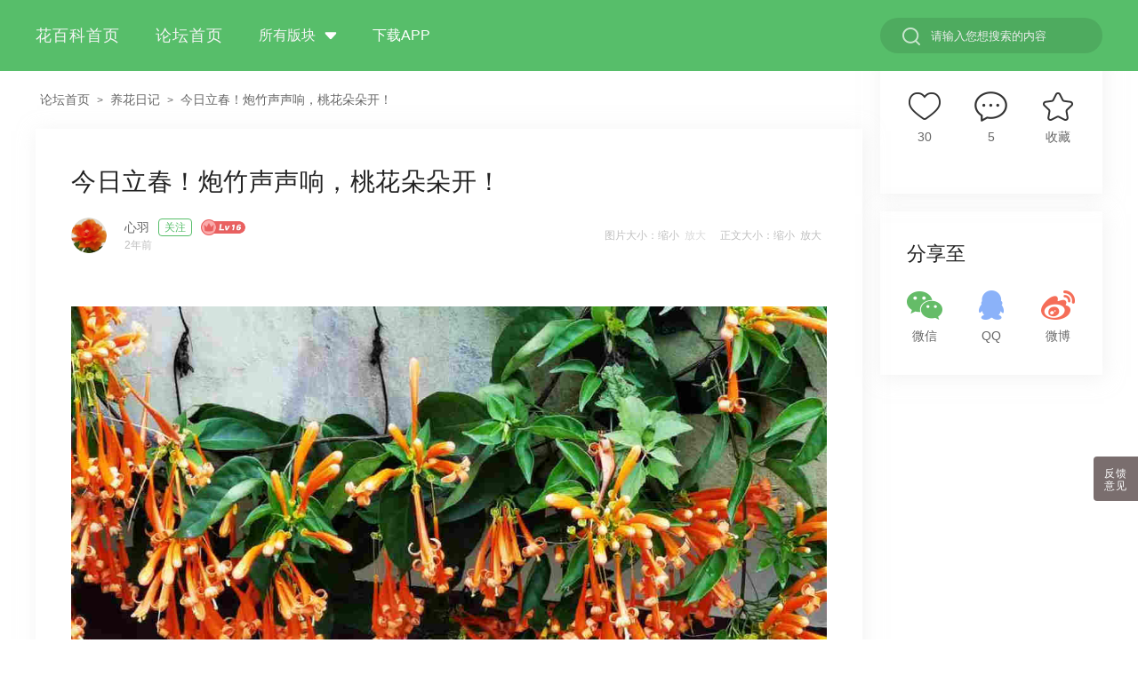

--- FILE ---
content_type: text/html; charset=UTF-8
request_url: https://bbs.huabaike.com/thread-593426-1-1.html
body_size: 6675
content:
<!DOCTYPE html>
<html lang="zh-CN">

<head>
    <meta charset="utf-8">
    <title>今日立春！炮竹声声响，桃花朵朵开！</title>
	<meta name="mobile-agent"content="format=html5; url=https://q.huabaike.com/thread-593426-1-1.html">
	<link rel="alternate" media="only screen and (max-width: 640px)" href="https://q.huabaike.com/thread-593426-1-1.html">


    <script src="/public/new/js/vue.min.js"></script>
    <script src="/public/new/js/axios.min.js"></script>
	<script src="/public/new/js/checkmobile.js" ></script>
	<script src="/public/new/js/hbk_pos.js?v=3" ></script>
    <link rel="stylesheet" href="/public/new/css/style.min.css?v4">
    <link rel="stylesheet" href="/public/new/css/detail.min.css?v=2">
	<script src="//msite.baidu.com/sdk/c.js?appid=1548404584674859"></script>
</head>

<body>
    

	<!-- Header -->
    <div id='nav'>
        <div class="header-box" v-bind:class="{ 'header-box-scroll':isscroll }">
            <div class="nav-box">
                <div class="nav-box-left">
                    <a class="nav-import f18" href="https://www.huabaike.com">花百科首页</a>
                    <a class="nav-import f18" href="/">论坛首页</a>
                    <transition name="fade"></transition>
                    <div class="nav-item-box" v-if="navlist">
                        <a v-for="(item,index) in navlist" v-if="navlist&&index < showsection" :href="'/forum-'+item.fid+'-1.html'"
                            class="nav-item">{{item.name}}</a>
                    </div>
                    </transition>
                    <div class="dropdown-nav-item " v-bind:class="isdropdown?'dropup':'dropdown'" v-on:click="dropdown">
                        所有版块 </div>
                    <div class="download-app">下载APP
                        <div class="code-box">
                            <div class="code" style="background:url('https://www.huabaike.com/public/images/app_ewm.jpg') no-repeat;"></div>
                            <div class="text">扫码下载养花大全APP</div>
                        </div>
                    </div>
                </div>
                <div class="search-box">
                    <form action="/index.php/NewIndex/search" method="get">
                        <input class="search-input" placeholder="请输入您想搜索的内容" name = "keyword" onfocus="this.placeholder=''"
                            onblur="this.placeholder='请输入您想搜索的内容'" type="text">
                    </form>
                </div>
                <div class="login-box" v-if="navlist">
				
											<a href="/index.php/NewIndex/user_wxlogin">
						<div class="avatar" style="background:url('/public/new/images/avatar.png')"></div>
						</a>
						<a href="/index.php/NewIndex/user_wxlogin">
						<div class="text" >登录</div>
						</a>
						
					                </div>
            </div>
            <div class="nav-section-box" v-bind:class="{ 'nav-section-box-show':isdropdown }">
                <div class="nav-section" style="width:960px">
                    <a v-for="(item,index) in navlist"  :href="'/forum-'+item.fid+'-1.html'" class="item">
                        <div class="pic" v-bind:style="{backgroundImage: 'url(' + item.ico + ')'}"></div>
                        <span>{{item.name}}</span>
                    </a>
                </div>
            </div>
        </div>
        <div style="height:80px;"></div>
    </div>
    <!-- End Header --> 


    <!-- 面包屑 -->

    <div class="bread-nav container">
        <a class="item" href="/">论坛首页</a>
        >
        <a class="item" href="/forum-50-1.html">养花日记</a>
        >
        <a class="item" style="cursor:default" >今日立春！炮竹声声响，桃花朵朵开！</a>
    </div>
    <!-- End 面包屑 -->

    <!-- 内容区 -->
    <div class="container main-box">
        <div class="left" id="leftBox">
            <div class="detail-container" id="detail">
                <!-- 帖子标题 -->
                <h2 class="title">今日立春！炮竹声声响，桃花朵朵开！</h2>
                <div class="detail-info">
                    <div class="userinfo">
                        <div class="avatar" style="background:url('https://bbs.huabaike.com/uc_server/data/avatar/000/10/06/92_avatar_small.jpg')"></div>
                        <div class="info">
                            <div class="up">
                                <!-- 用户名 -->
                                <div class="username">心羽</div>
                                <!-- 关注 -->
                                <div class="relation" id="relation" @click="guanzhu(100692)">
								关注								</div>
                                <!-- 等级 -->
                                <div class="level" style="background:url('/public/new/images/LV16.png')"></div>
                            </div>
                            <div class="down">
                                <!-- 发布日期 -->
                                <div class="date">2年前</div>
                                <!-- 发布客户端来源 -->
                                <!--<div class="from"></div>-->
                                <!-- 地理位置 -->
                                <div class="position"> </div>
                            </div>
                        </div>
                    </div>
                    <div class="detail-operation">
                        <!-- 图片放大缩小 -->
                        <div class="item-box">
                            <div>图片大小：</div>
                            <div class="item" @click="picdecrease" v-bind:class="{ itemoff: (picwidth=='50') }">缩小
                            </div>
                            <div class="item" @click="picincrease" v-bind:class="{ itemoff: (picwidth=='100') }">放大
                            </div>
                        </div>
                        <!-- 文字放大缩小 -->
                        <div class="item-box">
                            <div>正文大小：</div>
                            <div class="item" @click="fontdecrease" v-bind:class="{ itemoff: (fontsize=='16') }">缩小
                            </div>
                            <div class="item" @click="fontincrease" v-bind:class="{ itemoff: (fontsize=='28') }">放大
                            </div>
                        </div>
                    </div>

                </div>
                <div class="content-box">
                    <p class="detail-text" v-bind:style="{ fontSize: fontsize + 'px',lineHeight:lineheight+'px' }">
                                           </p>
																	<img class="detail-pic" src="https://cdnappimg.huabaike.com/data/attachment/forum/202202/04/1643936115_551988.jpg?x-oss-process=image/resize,w_1200,limit_0/quality,q_80/watermark,image_cGljdHVyZXdhdGVybWFyay5wbmc=,t_90,g_se,x_10,y_10,type_d3F5LXplbmhlaQ,size_40,color_FFFFFF,shadow_50,align_1,interval_5,t_100,g_se,x_10,y_10,text_QOW_g-e-vQ" alt="" v-bind:style="{ width: picwidth + '%'}" >
															
																				<img class="detail-pic" src="https://cdnappimg.huabaike.com/data/attachment/forum/202202/04/1643936116_644496.jpg?x-oss-process=image/resize,w_1200,limit_0/quality,q_80/watermark,image_cGljdHVyZXdhdGVybWFyay5wbmc=,t_90,g_se,x_10,y_10,type_d3F5LXplbmhlaQ,size_40,color_FFFFFF,shadow_50,align_1,interval_5,t_100,g_se,x_10,y_10,text_QOW_g-e-vQ" alt="" v-bind:style="{ width: picwidth + '%'}" >
															
															
															
																				<img class="detail-pic" src="https://cdnappimg.huabaike.com/data/attachment/forum/202202/04/1643936116_903749.jpg?x-oss-process=image/resize,w_1200,limit_0/quality,q_80/watermark,image_cGljdHVyZXdhdGVybWFyay5wbmc=,t_90,g_se,x_10,y_10,type_d3F5LXplbmhlaQ,size_40,color_FFFFFF,shadow_50,align_1,interval_5,t_100,g_se,x_10,y_10,text_QOW_g-e-vQ" alt="" v-bind:style="{ width: picwidth + '%'}" >
															
																				<img class="detail-pic" src="https://cdnappimg.huabaike.com/data/attachment/forum/202202/04/1643936116_136424.jpg?x-oss-process=image/resize,w_1200,limit_0/quality,q_80/watermark,image_cGljdHVyZXdhdGVybWFyay5wbmc=,t_90,g_se,x_10,y_10,type_d3F5LXplbmhlaQ,size_40,color_FFFFFF,shadow_50,align_1,interval_5,t_100,g_se,x_10,y_10,text_QOW_g-e-vQ" alt="" v-bind:style="{ width: picwidth + '%'}" >
															
															
															
																				<img class="detail-pic" src="https://cdnappimg.huabaike.com/data/attachment/forum/202202/04/1643936117_193227.jpg?x-oss-process=image/resize,w_1200,limit_0/quality,q_80/watermark,image_cGljdHVyZXdhdGVybWFyay5wbmc=,t_90,g_se,x_10,y_10,type_d3F5LXplbmhlaQ,size_40,color_FFFFFF,shadow_50,align_1,interval_5,t_100,g_se,x_10,y_10,text_QOW_g-e-vQ" alt="" v-bind:style="{ width: picwidth + '%'}" >
															
																				<img class="detail-pic" src="https://cdnappimg.huabaike.com/data/attachment/forum/202202/04/1643936117_516083.jpg?x-oss-process=image/resize,w_1200,limit_0/quality,q_80/watermark,image_cGljdHVyZXdhdGVybWFyay5wbmc=,t_90,g_se,x_10,y_10,type_d3F5LXplbmhlaQ,size_40,color_FFFFFF,shadow_50,align_1,interval_5,t_100,g_se,x_10,y_10,text_QOW_g-e-vQ" alt="" v-bind:style="{ width: picwidth + '%'}" >
															
																				<img class="detail-pic" src="https://cdnappimg.huabaike.com/data/attachment/forum/202202/04/1643936117_767742.jpg?x-oss-process=image/resize,w_1200,limit_0/quality,q_80/watermark,image_cGljdHVyZXdhdGVybWFyay5wbmc=,t_90,g_se,x_10,y_10,type_d3F5LXplbmhlaQ,size_40,color_FFFFFF,shadow_50,align_1,interval_5,t_100,g_se,x_10,y_10,text_QOW_g-e-vQ" alt="" v-bind:style="{ width: picwidth + '%'}" >
															
															
															
																				<img class="detail-pic" src="https://cdnappimg.huabaike.com/data/attachment/forum/202202/04/1643936117_906575.jpg?x-oss-process=image/resize,w_1200,limit_0/quality,q_80/watermark,image_cGljdHVyZXdhdGVybWFyay5wbmc=,t_90,g_se,x_10,y_10,type_d3F5LXplbmhlaQ,size_40,color_FFFFFF,shadow_50,align_1,interval_5,t_100,g_se,x_10,y_10,text_QOW_g-e-vQ" alt="" v-bind:style="{ width: picwidth + '%'}" >
															
															
															
																				<img class="detail-pic" src="https://cdnappimg.huabaike.com/data/attachment/forum/202202/04/1643936117_860768.jpg?x-oss-process=image/resize,w_1200,limit_0/quality,q_80/watermark,image_cGljdHVyZXdhdGVybWFyay5wbmc=,t_90,g_se,x_10,y_10,type_d3F5LXplbmhlaQ,size_40,color_FFFFFF,shadow_50,align_1,interval_5,t_100,g_se,x_10,y_10,text_QOW_g-e-vQ" alt="" v-bind:style="{ width: picwidth + '%'}" >
															
																				<img class="detail-pic" src="https://cdnappimg.huabaike.com/data/attachment/forum/202202/04/1643936118_324908.jpg?x-oss-process=image/resize,w_1200,limit_0/quality,q_80/watermark,image_cGljdHVyZXdhdGVybWFyay5wbmc=,t_90,g_se,x_10,y_10,type_d3F5LXplbmhlaQ,size_40,color_FFFFFF,shadow_50,align_1,interval_5,t_100,g_se,x_10,y_10,text_QOW_g-e-vQ" alt="" v-bind:style="{ width: picwidth + '%'}" >
															
																				<img class="detail-pic" src="https://cdnappimg.huabaike.com/data/attachment/forum/202202/04/1643936118_165501.jpg?x-oss-process=image/resize,w_1200,limit_0/quality,q_80/watermark,image_cGljdHVyZXdhdGVybWFyay5wbmc=,t_90,g_se,x_10,y_10,type_d3F5LXplbmhlaQ,size_40,color_FFFFFF,shadow_50,align_1,interval_5,t_100,g_se,x_10,y_10,text_QOW_g-e-vQ" alt="" v-bind:style="{ width: picwidth + '%'}" >
															
															
															
																				<img class="detail-pic" src="https://cdnappimg.huabaike.com/data/attachment/forum/202202/04/1643936118_424239.jpg?x-oss-process=image/resize,w_1200,limit_0/quality,q_80/watermark,image_cGljdHVyZXdhdGVybWFyay5wbmc=,t_90,g_se,x_10,y_10,type_d3F5LXplbmhlaQ,size_40,color_FFFFFF,shadow_50,align_1,interval_5,t_100,g_se,x_10,y_10,text_QOW_g-e-vQ" alt="" v-bind:style="{ width: picwidth + '%'}" >
															
															
															
																				<img class="detail-pic" src="https://cdnappimg.huabaike.com/data/attachment/forum/202202/04/1643936118_189886.jpg?x-oss-process=image/resize,w_1200,limit_0/quality,q_80/watermark,image_cGljdHVyZXdhdGVybWFyay5wbmc=,t_90,g_se,x_10,y_10,type_d3F5LXplbmhlaQ,size_40,color_FFFFFF,shadow_50,align_1,interval_5,t_100,g_se,x_10,y_10,text_QOW_g-e-vQ" alt="" v-bind:style="{ width: picwidth + '%'}" >
															
															
															
																				<img class="detail-pic" src="https://cdnappimg.huabaike.com/data/attachment/forum/202202/04/1643936118_967992.jpg?x-oss-process=image/resize,w_1200,limit_0/quality,q_80/watermark,image_cGljdHVyZXdhdGVybWFyay5wbmc=,t_90,g_se,x_10,y_10,type_d3F5LXplbmhlaQ,size_40,color_FFFFFF,shadow_50,align_1,interval_5,t_100,g_se,x_10,y_10,text_QOW_g-e-vQ" alt="" v-bind:style="{ width: picwidth + '%'}" >
															
															
															
																				<img class="detail-pic" src="https://cdnappimg.huabaike.com/data/attachment/forum/202202/04/1643936119_573459.jpg?x-oss-process=image/resize,w_1200,limit_0/quality,q_80/watermark,image_cGljdHVyZXdhdGVybWFyay5wbmc=,t_90,g_se,x_10,y_10,type_d3F5LXplbmhlaQ,size_40,color_FFFFFF,shadow_50,align_1,interval_5,t_100,g_se,x_10,y_10,text_QOW_g-e-vQ" alt="" v-bind:style="{ width: picwidth + '%'}" >
															
															
															
																				<img class="detail-pic" src="https://cdnappimg.huabaike.com/data/attachment/forum/202202/04/1643936119_490562.jpg?x-oss-process=image/resize,w_1200,limit_0/quality,q_80/watermark,image_cGljdHVyZXdhdGVybWFyay5wbmc=,t_90,g_se,x_10,y_10,type_d3F5LXplbmhlaQ,size_40,color_FFFFFF,shadow_50,align_1,interval_5,t_100,g_se,x_10,y_10,text_QOW_g-e-vQ" alt="" v-bind:style="{ width: picwidth + '%'}" >
															
															
															
																				<img class="detail-pic" src="https://cdnappimg.huabaike.com/data/attachment/forum/202202/04/1643936119_204667.jpg?x-oss-process=image/resize,w_1200,limit_0/quality,q_80/watermark,image_cGljdHVyZXdhdGVybWFyay5wbmc=,t_90,g_se,x_10,y_10,type_d3F5LXplbmhlaQ,size_40,color_FFFFFF,shadow_50,align_1,interval_5,t_100,g_se,x_10,y_10,text_QOW_g-e-vQ" alt="" v-bind:style="{ width: picwidth + '%'}" >
															
															
															
															
															
															
															
																				<img class="detail-pic" src="https://cdnappimg.huabaike.com/data/attachment/forum/202202/04/1643936119_901201.jpg?x-oss-process=image/resize,w_1200,limit_0/quality,q_80/watermark,image_cGljdHVyZXdhdGVybWFyay5wbmc=,t_90,g_se,x_10,y_10,type_d3F5LXplbmhlaQ,size_40,color_FFFFFF,shadow_50,align_1,interval_5,t_100,g_se,x_10,y_10,text_QOW_g-e-vQ" alt="" v-bind:style="{ width: picwidth + '%'}" >
															
															
															
															
															
															
															
															
															
															
															
																				<img class="detail-pic" src="https://cdnappimg.huabaike.com/data/attachment/forum/202202/04/1643936119_994804.jpg?x-oss-process=image/resize,w_1200,limit_0/quality,q_80/watermark,image_cGljdHVyZXdhdGVybWFyay5wbmc=,t_90,g_se,x_10,y_10,type_d3F5LXplbmhlaQ,size_40,color_FFFFFF,shadow_50,align_1,interval_5,t_100,g_se,x_10,y_10,text_QOW_g-e-vQ" alt="" v-bind:style="{ width: picwidth + '%'}" >
															
															
															
																		                   
                </div>
                <div class="content-bottom">
                    <div class="share">
                        <div class="text">分享至</div>
                        <a href="" class="item">
                            <div class="icon" style="background:url('/public/new/images/icon-wechat-bottom.png')"></div>
                            <div>微信</div>
                        </a>
                        <a href="" class="item">
                            <div class="icon" style="background:url('/public/new/images/icon-qq-bottom.png')"></div>
                            <div>QQ</div>
                        </a>
                        <a href="" class="item">
                            <div class="icon" style="background:url('/public/new/images/icon-sina-bottom.png')"></div>
                            <div>微博</div>
                        </a>
                    </div>
                    <div class="download" style="background:url('/public/new/images/code.jpg')">
                        <div class="txt1">下载APP</div>
                        <div class="txt2">随时随地查看新内容</div>
                    </div>
                </div>
            </div>
			
						<div class="post-box" style="margin-top:10px; margin-bottom:20px">
			<script>getad('pc_info_con_middle_1');</script>
			</div>
			
            <div id="reply" class="comment-container">
                <div class="top-box">
                    <div class="left">
                        <div class="title">花友回复</div>
                        <div class="reply-num">共 {{replies}} 条评论</div>
                    </div>
					
                    <div class="right" v-if="reply_list.length>0||master==1" style="width:auto">
                        <div class="reverse" v-if="order" @click="switchorder">{{order=='asc'?'倒序':'正序'}}</div>
                        <div class="host" @click="onlyhost">{{master?'查看所有':'只看楼主'}}</div>
                    </div>
                </div>
                <!-- 评论 -->

				
                <div class="tiezi-box">
					
                    <div class="item" v-for="(item,index) in reply_list"
                        v-bind:class="{'bl':(index+1)!=reply_list.length}">
                        <div class="top-container">
                            <div class="userinfo">
                                <div class="avatar" v-bind:style="{background: 'url(' + item.avatar + ')' }"></div>
                                <div class="info">
                                    <div class="top">
                                        <div class="name">{{item.author}}</div>
<!--                                        <div class="relation">{{item.isfollow==1?"已关注":(item.isfollow==2?"未关注":item.isfollow==3?"互相关注":"")}}</div>-->
                                        <div class="level"
                                            v-bind:style="{background: 'url(' + '/public/new/images/LV'+item.levelindex+'.png' + ')' }">
                                        </div>
                                    </div>
                                    <div class="bottom">
                                        <div class="date">{{item.dateline}}</div>
										<!--
                                        <div class="from">来自APP</div>
                                        <div class="position">山东青岛</div>
										-->
                                    </div>
                                </div>
                            </div>
                            <div class="floor">{{item.position}}</div>
                        </div>
                        <div class="main-container">
                            <div class="reply-message" v-if="item.repdata">
                                <div class="info"><span>{{item.repdata.pubtime}}</span></div>
                                <div class="text"> {{item.repdata.pubmsg}} </div>
                            </div>
                            <div class="message">{{item.message}}</div>
							<div class="imgbox">
								
									 <img  v-for="(item2,index) in item.img" :src="item2.attachment"/>
							</div>
                            <div class="tiezi-operation">
                                <div class="reply" @click="replybn(item.pid)" >回复</div>
                                <div class="report" style="display:none">举报</div>
                            </div>
                        </div>
                    </div>
                </div>
                <!-- End 评论 -->
                <!-- 正在加载 -->
                <div class="loading-box" v-if="!reply_list||showloading">
                    <div id="loading">
                        <div class="demo"></div>
                        <div class="demo"></div>
                        <div class="demo"></div>
                        <div class="demo"></div>
                        <div class="demo"></div>
                        <div class="demo"></div>
                        <div class="demo"></div>
                        <div class="demo"></div>
                    </div>
                    <div class="text">正在加载</div>
                </div>
                <!-- End 正在加载 -->

                <!-- 加载更多 -->
                <div class="loadmore" v-if="!nomore&&reply_list&&!showloading" @click="loadmore">点击加载更多评论</div>
                <!-- End 加载更多 -->
                <!-- 没有更多 -->
                <div class="nomore" v-if="nomore&&!showloading&&reply_list">{{reply_list.length>0?"没有更多评论了":(master==1?"楼主没说话，看看别人都评论了啥":"还没有人评论，我来占个沙发")}}</div>
                <!-- End 没有更多 -->
				            </div>

			
			<div class="post-box" style="margin-top:10px; margin-bottom:10px">
			<script>getad('pc_info_con_middle_2');</script>
			</div>

			<div  id="forumlist_reward" class="post-box" style="min-height:480px;">
				<div class="top-box">
					<div class="tab-switch-box">
						<div class="title-box">
							<div class="title">悬赏问答</div>
						</div>
					</div>
				</div>
				<div  class="list-box">
					<a v-for="(item,index) in forumlist_reward"   :href="'/thread-'+item.tid+'-1-1.html'" class="item" :class="{bl:index!=(forumlist_reward.length-1)}">
						<div class="pic" v-if="item.img.length>=1" v-bind:style="{backgroundImage: 'url(' + item.img[0].attachment_thumb + ')' }">
							<div class="typecount" :class="{typepic:item.attachment==2,typevideo:item.videourl!=null}">
								{{item.attachment==2?item.imgcount:''}}
							</div>
						</div>
						<div class="pic" v-if="item.img.length==0" v-bind:style="{backgroundImage: 'url(/public/new/images/default_bbs.jpg)' }"></div>
						<div class="item-right">
							<div class="title">{{item.subject}}</div>
							<div class="des">{{item.message}} </div>
							<div class="bottom">
								<div class="bottom-left">
									<div class="user">
										<div class="avatar" v-bind:style="{backgroundImage: 'url(' + item.avatar + ')' }">
										</div>
										<div class="name">{{item.username}}</div>
									</div>
									<div class="from">{{item.dateline}} 来自 {{item.client=="xcx"?"小程序":""}}{{item.client=="iOS"||item.client=="android"?"手机APP":""}}{{item.client=="bbsmobile"?"H5":""}}{{item.client=="bbspc"?"PC":""}}</div>
									<div class="date" v-if="item.replies!=0">{{"最新回复 "+item.lastpost}}</div>
								</div>
								<div class="bottom-right">
									<div class="view">浏览 {{item.views}}</div>
									<div class="like">赞 {{item.like_count}}</div>
									<div class="comment">回复 {{item.replies}}</div>
								</div>
							</div>
						</div>
					</a>
				</div>
				<div class="loading-box" v-if="!forumlist||showloading" :style="{height:!forumlist||showloading?'380px':'auto'}">
					<div id="loading">
						<div class="demo"></div>
						<div class="demo"></div>
						<div class="demo"></div>
						<div class="demo"></div>
						<div class="demo"></div>
						<div class="demo"></div>
						<div class="demo"></div>
						<div class="demo"></div>
					</div>
					<div class="text">正在加载</div>
				</div>
				
					
			</div>

			


			<div  id="forumlist" class="post-box" style="min-height:480px;">
				<div class="top-box">
					<div class="tab-switch-box">
						<div class="title-box">
							<div class="title">热门精选</div>
						</div>
					</div>
				</div>
				<div  class="list-box">
					<a v-for="(item,index) in forumlist"   :href="'/thread-'+item.tid+'-1-1.html'" class="item" :class="{bl:index!=(forumlist.length-1)}">
						<div class="pic" v-if="item.img.length>=1" v-bind:style="{backgroundImage: 'url(' + item.img[0].attachment_thumb + ')' }">
							<div class="typecount" :class="{typepic:item.attachment==2,typevideo:item.videourl!=null}">
								{{item.attachment==2?item.imgcount:''}}
							</div>
						</div>
						
						<div class="pic" v-if="item.img.length==0" v-bind:style="{backgroundImage: 'url(/public/new/images/default_bbs.jpg)' }"></div>
						<div class="item-right">
							<div class="title">{{item.subject}}</div>
							<div class="des">{{item.message}} </div>
							<div class="bottom">
								<div class="bottom-left">
									<div class="user">
										<div class="avatar" v-bind:style="{backgroundImage: 'url(' + item.avatar + ')' }">
										</div>
										<div class="name">{{item.username}}</div>
									</div>
									<div class="from">{{item.dateline}} 来自 {{item.client=="xcx"?"小程序":""}}{{item.client=="iOS"||item.client=="android"?"手机APP":""}}{{item.client=="bbsmobile"?"H5":""}}{{item.client=="bbspc"?"PC":""}}</div>
									<div class="date" v-if="item.replies!=0">{{"最新回复 "+item.lastpost}}</div>
								</div>
								<div class="bottom-right">
									<div class="view">浏览 {{item.views}}</div>
									<div class="like">赞 {{item.like_count}}</div>
									<div class="comment">回复 {{item.replies}}</div>
								</div>
							</div>
						</div>
					</a>
				</div>
				<div class="loading-box" v-if="!forumlist||showloading" :style="{height:!forumlist||showloading?'380px':'auto'}">
					<div id="loading">
						<div class="demo"></div>
						<div class="demo"></div>
						<div class="demo"></div>
						<div class="demo"></div>
						<div class="demo"></div>
						<div class="demo"></div>
						<div class="demo"></div>
						<div class="demo"></div>
					</div>
					<div class="text">正在加载</div>
				</div>
				
					
			</div>

			
			<div class="post-box" style="margin-top:10px; margin-bottom:10px">
			<script>getad('pc_info_con_middle_3');</script>
			</div>


        </div>
        <div class="right" id="rightbox">
			
            <!-- 点赞、评论、收藏、发帖、回复 -->
			<input type="hidden" id="collect" value="0"/>
			<input type="hidden" id="like" value="2"/>
			<div class="right_box">
			

            <div class="tiezi-operation-box" id="rightico">
			<!--- 二维码 -->
			<script>getewm('bbsurl',593426);</script>
			<!-- 二维码 -->

                <div class="up" style="margin-top:10px">
                    <div class="item" style="background:url('/public/new/images/icon-detail-like-off.png')" id="bbs_like" @click="addlike(30)">
					30
					</div>
                    <a href="#reply" @click="threadreply" class="item" style="background:url('/public/new/images/icon-detail-reply.png')">
					5
					</a>
                    <div class="item" style="background:url('/public/new/images/icon-detail-collect-off.png')" id="bbs_cang" @click="addcollect">收藏</div>
                </div>
				            </div>
            <!-- End 点赞、评论、收藏、发帖、回复 -->
            <!-- 分享 -->
            <div class="share-box">
                <div class="title">分享至</div>
                <div class="share-container">
                    <a href="" class="item" style="background:url('/public/new/images/icon-wechat-bottom.png')">微信</a>
                    <a href="" class="item" style="background:url('/public/new/images/icon-qq-bottom.png')">QQ</a>
                    <a href="" class="item" style="background:url('/public/new/images/icon-sina-bottom.png')">微博</a>
                </div>
            </div>
            <!-- End 分享 -->
            <!-- 他的其他内容 -->
            <div class="main-other"></div>
            <!-- End 他的其他内容 -->
			</div>
        </div>


    </div>
    <!-- End 内容区 -->

	
	
	<input type="hidden" id="fid" value="50"/>
	<input type="hidden" id="tid" value="593426"/>
 

	<!-- footer -->
    <div class="container">
        <div class="footer-box">
            <div class="left">
                <div class="item-box">
                    <div class="title">花百科论坛</div>
                    <div class="list-box">
                        <div class="item-list">
                            <a href="/forum-48-1.html" class="item">养花交流</a>
                            <a href="/forum-36-1.html" class="item">花友问答</a>
                            <a href="/forum-50-1.html" class="item">养花日记</a>
                            <a href="/forum-47-1.html" class="item">造园集</a>
                        </div>
                        <div class="item-list">
                            <a href="/forum-2-1.html" class="item">爱花展示</a>
                            <a href="/forum-56-1.html" class="item">多肉植物</a>
                            <a href="/forum-41-1.html" class="item">花友生活秀</a>
                            <a href="/forum-35-1.html" class="item">萌宠家园</a>
                        </div>
                    </div>
                </div>
                <div class="item-box">
                    <div class="title">花百科</div>
                    <div class="list-box">
                        <div class="item-list">
                            <a href="https://www.huabaike.com/yhzs/" target="_blank" class="item">养花知识</a>
                            <a href="https://www.huabaike.com/hhdq/" target="_blank" class="item">花卉大全</a>
                            <a href="https://www.huabaike.com/tupu/" target="_blank" class="item">百花图谱</a>
                        </div>
                        <div class="item-list">
                            <a href="https://www.huabaike.com/hhzl/" target="_blank" class="item">花卉诊疗</a>
                            <a href="https://www.huabaike.com/drzw/" target="_blank" class="item">多肉植物</a>
                            <a href="https://www.huabaike.com/yhzs/" target="_blank" class="item">养花精选</a>
                        </div>
                    </div>
                </div>
            </div>
            <div class="right">
                <div class="code-box">
                    <div class="title">养花大全APP</div>
                    <div class="code"  style="background:url('https://www.huabaike.com/public/images/app_ewm.jpg') no-repeat;background-size:120px"></div>
                </div>
                <div class="code-box">
                    <div class="title">养花大全公众号</div>
                    <div class="code" style="background:url('https://www.huabaike.com/public/images/wx_ewm.jpg') no-repeat;background-size:120px"></div>
                </div>
            </div>
        </div>
        <div class="bottom-info">
            <div class="info">Copyright © 2013-2024 huabaike.com All right reserved. 花百科 版权所有</div>
            <div class="info"><a href="https://beian.miit.gov.cn/#/Integrated/index" style="color:#888">鲁ICP备13030995号</a> 鲁公网安备 37021202000103号</div>
            <!--
			<div class="info">
                <a href="" class="link">免责声明</a>
                <span>友情链接：</span>
                <a href="" class="link">多肉植物</a>
                <a href="" class="link">花友</a>
                <a href="" class="link">植物之家网</a>
                <a href="" class="link">书法风</a>
                <a href="" class="link">好六网</a>
                <a href="" class="link">编程入门</a>
            </div>
			-->
        </div>
    </div>
    <!-- End footer -->

    <!-- float -->
    <div id="float" class="float-box">
        <div class="item fankui">反馈意见</div>
        <div class="item scrolltop" v-bind:class="{'showscrolltop':showscrolltop}" v-on:click="backTop">
            <div class="text">返回顶部</div>
        </div>
    </div>
    <!-- End float -->

	<!-- 弹窗提示 -->
    <transition name="remind" id="remind">
        <div class="remind-box" v-if="showalert">
            <div class="alert-box">{{alerttext}}</div>
        </div>
    </transition>
    <!-- End 弹窗提示 -->
	
	<input type="hidden" name="loginuid" id="loginuid" value=""/>
	
	<!-- 百度 统计代码-->
	<script>
	var _hmt = _hmt || [];
	(function() {
	  var hm = document.createElement("script");
	  hm.src = "https://hm.baidu.com/hm.js?15f65a587b461f123baef1a44f83636c";
	  var s = document.getElementsByTagName("script")[0]; 
	  s.parentNode.insertBefore(hm, s);
	})();
	</script>
	<!-- 百度 统计代码-->
 
	    <!-- 登录弹窗 -->
    <div id="popup" class="popup-box">
        <div class="login-box">
            <div class="close" @click="popupoff" style="background:url('/public/new/images/icon-close.png');"></div>
            <div class="comeback-login" @click="login" v-bind:class="[isactive=='findpassword'?'active':'']">返回登录</div>
            <div class="login-container">
                <!-- 登录 -->
                <transition name="fade" mode="out-in">
                    <form class="login" v-if="isactive==='login'" name="login" id="login_form" action="">
                        <div class="input-box">
                            <input class="input" type="text" name = "user"  id="user" placeholder="用户名或手机号"></input>
                        </div>
                        <div class="input-box password">
                            <input class="input" type="password" name="password" id="password" placeholder="密码"></input>
                        </div>
                        <div class="form-links forget-password" @click="forgetpassword">忘记密码</div>
                        <div class="form-action">
                            <button type="submit" form="login" value="Submit" class="btn-login" @click="loginSub" >登录</button>
                        </div>
                        <div class="form-links" @click="register">注册新用户</div>
                        <div class="small-title">其他登录方式</div>
                        <div class="other-login-methods">
                            <div @click='phone' class="method" style="background:url('/public/new/images/icon-phone-big.png')">
                            </div>
                            <a href="" class="method" style="background:url('/public/new/images/icon-wechat-big.png')"></a>
                            <a href="" class="method" style="background:url('/public/new/images/icon-baidu-big.png')"></a>
                        </div>
                    </form>
                    <!-- 注册 -->
                    <form class="register" v-if="isactive==='register'" name="register" action="">
                        <div class="input-box">
                            <input class="input" type="text" name="reg_phone" id="reg_phone" placeholder="手机号"></input>
                        </div>
						<div class="input-box">
                            <input class="input" type="text" name="reg_username" id="reg_username"  placeholder="用户名"></input>
                        </div>
						<div class="input-box">
                            <input class="input" type="password" name="reg_password" id="reg_password"  placeholder="密码"></input>
                        </div>
						<div class="input-box">
                            <input class="input" type="text" name="reg_imgyzm" id="reg_imgyzm" placeholder="图形验证码"></input>
                            <button class="am-btn am-btn-default" style="margin-top:0;padding:0 0px;width:120px;"
                                type="button"><img width="120px"
                                    onclick="document.getElementById('imgcode').src='/index.php/User/seccode.html'"
                                    id="imgcode" src="/index.php/User/seccode.html"></button>
                        </div>
                        <div class="input-box">
                            <input class="input" maxlength="4" type="text" name="reg_yzm" id="reg_yzm" placeholder="验证码"></input>
                            <div id="reg_sendcode" class="btn-yzm" data-time="0"  @click="regyzm">发送验证码</div>
                        </div>
						<input type="hidden" id="reg-data-time" value="0"/>

                        <div class="form-action">
                            <button type="submit" form="register" value="Submit"
                                class="btn-login" @click="regSub">注册</button>
                        </div>
                        <div class="form-links" style="padding-bottom:32px;" @click="login">账号密码登录</div>
                        
                    </form>
					 <!-- 手机登录 -->
                    <form class="register" v-if="isactive==='phonelogin'" name="register" action="">
                        <div class="input-box">
                            <input class="input" type="text" name="phone_user" id="phone_user" placeholder="手机号"></input>
                        </div>
                        <div class="input-box">
                            <input class="input" maxlength="4" type="text" name="phone_yzm" id="phone_yzm" placeholder="验证码"></input>
                            <div id="phone_sendcode" class="btn-yzm" data-time="0" @click="phoneyzm">发送验证码</div>
                        </div>
						<input type="hidden" id="phone-data-time" value="0"/>

                        <div class="form-action">
                            <button type="submit" form="register" value="Submit"
                                class="btn-login" @click="PhoneloginSub">登录</button>
                        </div>
                        <div class="form-links" style="padding-bottom:32px;" @click="login">账号密码登录</div>
                        <div class="small-title">其他登录方式</div>
                        <div class="other-login-methods">
                            <div @click='phone' class="method" style="background:url('/public/new/images/icon-phone-big.png')">
                            </div>
                            <a href="" class="method" style="background:url('/public/new/images/icon-wechat-big.png')"></a>
                            <a href="" class="method" style="background:url('/public/new/images/icon-baidu-big.png')"></a>
                        </div>
                    </form>
                    <!-- 找回密码 -->
                    <form class="find-password" v-if="isactive==='findpassword'" name="findpassword" action="">
                        <div class="input-box">
                            <input class="input" type="text" name="fw_user" id="fw_user" placeholder="手机号"></input>
                        </div>
                        <div class="input-box">
                            <input class="input" type="text" name="fw_imgyzm" id="fw_imgyzm" placeholder="图形验证码"></input>
                            <button class="am-btn am-btn-default" style="margin-top:0;padding:0 0px;width:120px;"
                                type="button"><img width="120px"
                                    onclick="document.getElementById('imgcode').src='/index.php/User/seccode.html'"
                                    id="imgcode" src="/index.php/User/seccode.html"></button>
                        </div>
                        <div class="input-box">
                            <input class="input" maxlength="4" type="text" name="fw_yzm" id="fw_yzm" placeholder="短信验证码"></input>
                            <div id="fw_sendcode" class="btn-yzm" data-time="0" @click="findpassyzm">发送验证码</div>
                        </div>
                        <div class="input-box">
                            <input class="input" type="text" name="fw_newpass" id="fw_newpass" placeholder="新密码"></input>
                        </div>
                        <div class="input-box">
                            <input class="input" type="text" name="fw_rnewpass" id="fw_rnewpass" placeholder="确认新密码"></input>
                        </div>
                        <div class="form-action">
                            <button type="submit" form="findpassword" value="Submit" class="btn-login"  @click="findpasswordSub">完成</button>
                        </div>
						<input type="hidden" id="findpass-data-time" value="0"/>
                    </form>
                </transition>
                <!-- <form class="enter-code" action=""></form>
                <form class="new-password" action=""></form> -->
            </div>
        </div>
    </div>
	    <!-- End 登录弹窗 --> 

    <!-- Optional JavaScript -->
    <script src="/public/new/js/detail.js?v=1255"></script>
    <script src="/public/new/js/header-footer.js?v1"></script>
	<script>
	rightico_fun();
	forumlist_fun();
	
	</script>
	
</body>

</html>

--- FILE ---
content_type: text/css
request_url: https://bbs.huabaike.com/public/new/css/style.min.css?v4
body_size: 5783
content:
@charset "UTF-8";
body,
a,
ul,
li,
button,
input,
select,
textarea {
  /* for ie */
  /*font: 12px/1 Tahoma, Helvetica, Arial, "宋体", sans-serif;*/
  font-family: "Microsoft Yahei", "Helvetica Neue", Helvetica, Arial, "Hiragino Sans GB", "Heiti SC", "WenQuanYi Micro Hei", sans-serif, Tahoma, Helvetica, "\5b8b\4f53", sans-serif;
  /* 用 ascii 字符表示，使得在任何编码下都无问题 */
}

body,
h1,
h2,
h3,
h4,
h5,
h6,
hr,
p,
blockquote,
dl,
dt,
dd,
ul,
ol,
li,
pre,
fieldset,
lengend,
button,
input,
textarea,
th,
td {
  /* table elements 表格元素 */
  margin: 0;
  padding: 0;
}

a {
  text-decoration: none;
}

.container, .header-box .nav-box {
  width: 1200px;
  box-sizing: border-box;
  margin: 0 auto;
}

.loading-box {
  display: flex;
  display: -webkit-flex;
  flex-direction: column;
  justify-content: center;
  align-items: center;
  flex-wrap: nowrap;
  width: 100%;
  padding: 20px 0 0 0;
  box-sizing: border-box;
}

.loading-box .text, .loading-box .header-box .nav-box .login-box .logout, .header-box .nav-box .login-box .loading-box .logout {
  color: #bfbfbf;
  font-size: 16px;
  line-height: 36px;
  font-weight: normal;
  padding: 20px 0 0 0;
}

.loading-box #loading {
  position: relative;
  width: 50px;
  height: 50px;
}

.loading-box .demo {
  width: 4px;
  height: 4px;
  border-radius: 2px;
  background: #d9d9d9;
  position: absolute;
  animation: demo linear 0.8s infinite;
  -webkit-animation: demo linear 0.8s infinite;
}

.loading-box .demo:nth-child(1) {
  left: 24px;
  top: 2px;
  animation-delay: 0s;
}

.loading-box .demo:nth-child(2) {
  left: 40px;
  top: 8px;
  animation-delay: 0.1s;
}

.loading-box .demo:nth-child(3) {
  left: 47px;
  top: 24px;
  animation-delay: 0.1s;
}

.loading-box .demo:nth-child(4) {
  left: 40px;
  top: 40px;
  animation-delay: 0.2s;
}

.loading-box .demo:nth-child(5) {
  left: 24px;
  top: 47px;
  animation-delay: 0.4s;
}

.loading-box .demo:nth-child(6) {
  left: 8px;
  top: 40px;
  animation-delay: 0.5s;
}

.loading-box .demo:nth-child(7) {
  left: 2px;
  top: 24px;
  animation-delay: 0.6s;
}

.loading-box .demo:nth-child(8) {
  left: 8px;
  top: 8px;
  animation-delay: 0.7s;
}

@keyframes demo {
  0%,
  40%,
  100% {
    transform: scale(1);
  }
  20% {
    transform: scale(3);
  }
}

@-webkit-keyframes demo {
  0%,
  40%,
  100% {
    transform: scale(1);
  }
  20% {
    transform: scale(3);
  }
}

.header-box {
  width: 100%;
  height: 80px;
  line-height: 80px;
  background: #57be6a;
  position: fixed;
  top: 0;
  z-index: 99;
  transition: all 0.25s ease 0s;
  -webkit-transition: all 0.25s ease 0s;
  -moz-transition: all 0.25s ease 0s;
  -ms-transition: all 0.25s ease 0s;
}

.header-box .nav-box {
  display: flex;
  display: -webkit-flex;
  flex-direction: row;
  justify-content: space-between;
  align-items: center;
  flex-wrap: nowrap;
  -webkit-user-select: none;
  -moz-user-select: none;
  -ms-user-select: none;
  user-select: none;
}

.header-box .nav-box .nav-box-left {
  display: flex;
  display: -webkit-flex;
  flex-direction: row;
  justify-content: flex-start;
  align-items: center;
  flex-wrap: nowrap;
  position: relative;
}

.header-box .nav-box .nav-box-left .nav-import {
  color: #f5f5f5;
  font-size: 18px;
  line-height: inherit;
  font-weight: normal;
  letter-spacing: 1px;
  margin-right: 40px;
}

.header-box .nav-box .nav-box-left .nav-import:hover {
  color: #fff;
}

.header-box .nav-box .nav-box-left .nav-item-box {
  display: flex;
  display: -webkit-flex;
  flex-direction: row;
  justify-content: flex-start;
  align-items: center;
  flex-wrap: nowrap;
}

.header-box .nav-box .nav-box-left .nav-item-box .nav-item {
  color: #f5f5f5;
  font-size: 14px;
  line-height: inherit;
  font-weight: normal;
  cursor: pointer;
  margin-right: 40px;
}

.header-box .nav-box .nav-box-left .nav-item-box .nav-item:hover {
  color: #fff;
}

.header-box .nav-box .nav-box-left .dropdown-nav-item {
  color: #f5f5f5;
  font-size: 16px;
  line-height: inherit;
  font-weight: normal;
  cursor: pointer;
  position: relative;
  padding-right: 24px;
  margin-right: 40px;
}

.header-box .nav-box .nav-box-left .dropdown-nav-item:hover {
  color: #fff;
}

.header-box .nav-box .nav-box-left .dropdown::after {
  transition: all 0.3s ease 0s;
  -webkit-transition: all 0.3s ease 0s;
  -moz-transition: all 0.3s ease 0s;
  -ms-transition: all 0.3s ease 0s;
  content: '';
  position: absolute;
  width: 14px;
  height: 14px;
  background: url("../images/icon-dropdown.png") no-repeat;
  background-position: center;
  background-size: 14px;
  top: 0px;
  bottom: 0;
  right: 0px;
  margin: auto 0;
}

.header-box .nav-box .nav-box-left .dropup::after {
  transition: all 0.3s ease 0s;
  -webkit-transition: all 0.3s ease 0s;
  -moz-transition: all 0.3s ease 0s;
  -ms-transition: all 0.3s ease 0s;
  content: '';
  position: absolute;
  width: 14px;
  height: 14px;
  background: url("../images/icon-dropdown.png") no-repeat;
  background-position: center;
  background-size: 14px;
  top: 0px;
  bottom: 0px;
  right: 0px;
  margin: auto 0;
  transform: rotate(180deg);
  -ms-transform: rotate(180deg);
  /* IE 9 */
  -moz-transform: rotate(180deg);
  /* Firefox */
  -webkit-transform: rotate(180deg);
  /* Safari 和 Chrome */
  -o-transform: rotate(180deg);
}

.header-box .nav-box .nav-box-left .download-app {
  color: #fff;
  font-size: 16px;
  line-height: 36px;
  font-weight: normal;
  cursor: pointer;
  position: relative;
}

.header-box .nav-box .nav-box-left .download-app:hover {
  color: #fff;
}

.header-box .nav-box .nav-box-left .download-app:hover .code-box {
  opacity: 1;
  height: 146px;
}

.header-box .nav-box .nav-box-left .download-app .code-box {
  box-shadow: 2px 3px 20px 0 rgba(230, 230, 230, 0.5);
  -webkit-box-shadow: 2px 3px 20px 0 rgba(230, 230, 230, 0.5);
  -moz-box-shadow: 2px 3px 20px 0 rgba(230, 230, 230, 0.5);
  -ms-box-shadow: 2px 3px 20px 0 rgba(230, 230, 230, 0.5);
  display: flex;
  display: -webkit-flex;
  flex-direction: column;
  justify-content: center;
  align-items: center;
  flex-wrap: nowrap;
  transition: all 0.2s ease 0s;
  -webkit-transition: all 0.2s ease 0s;
  -moz-transition: all 0.2s ease 0s;
  -ms-transition: all 0.2s ease 0s;
  position: absolute;
  top: 58px;
  left: -40px;
  background: #fff;
  padding: 0 15px 0px 15px;
  box-sizing: border-box;
  width: 150px;
  height: 0;
  overflow: hidden;
}

.header-box .nav-box .nav-box-left .download-app .code-box .code {
  background-size: cover;
  background-repeat: no-repeat;
  background-position: center;
  width: 120px;
  height: 120px;
}

.header-box .nav-box .nav-box-left .download-app .code-box .text, .header-box .nav-box .nav-box-left .download-app .code-box .login-box .logout, .header-box .nav-box .login-box .nav-box-left .download-app .code-box .logout {
  color: #1a1a1a;
  font-size: 12px;
  line-height: 16px;
  font-weight: normal;
  padding-bottom: 10px;
}

.header-box .nav-box .search-box {
  display: flex;
  display: -webkit-flex;
  flex-direction: row;
  justify-content: center;
  align-items: center;
  flex-wrap: nowrap;
  transition: background 0.4s ease 0s;
  -webkit-transition: background 0.4s ease 0s;
  -moz-transition: background 0.4s ease 0s;
  -ms-transition: background 0.4s ease 0s;
  background: rgba(0, 0, 0, 0.1);
  height: 40px;
  width: 250px;
  border-radius: 40px;
  margin-left: 28px;
}

.header-box .nav-box .search-box:hover {
  background: rgba(0, 0, 0, 0.15);
}

.header-box .nav-box .search-box:focus {
  background: rgba(0, 0, 0, 0.15);
}

.header-box .nav-box .search-box .search-input {
  background: none;
  outline: none;
  border: 0px;
  -webkit-appearance: none;
  position: relative;
  padding-left: 32px;
  box-sizing: border-box;
  background: url(../images/icon-search.png) no-repeat;
  line-height: 20px;
  caret-color: #fff;
  color: #fff;
}

.header-box .nav-box .search-box .search-input::-webkit-input-placeholder {
  color: #eee;
}

.header-box .nav-box .search-box .search-input:-moz-placeholder {
  color: #eee;
}

.header-box .nav-box .search-box .search-input::-moz-placeholder {
  color: #eee;
}

.header-box .nav-box .search-box .search-input:-ms-input-placeholder {
  color: #eee;
}

.header-box .nav-box .login-box {
  display: flex;
  display: -webkit-flex;
  flex-direction: row;
  justify-content: center;
  align-items: center;
  flex-wrap: nowrap;
  width: 180px;
  cursor: pointer;
  white-space: nowrap;
}

.header-box .nav-box .login-box .avatar {
  width: 40px;
  min-width: 40px;
  height: 40px;
  background: #eee;
  border-radius: 40px;
  background-repeat: no-repeat !important;
  background-position: center !important;
  background-size: cover !important;
}

.header-box .nav-box .login-box .text, .header-box .nav-box .login-box .logout {
  color: #fff;
  font-size: 16px;
  line-height: 36px;
  font-weight: normal;
  padding: 0 0 0 10px;
  max-width: 72px;
  overflow: hidden;
  text-overflow: ellipsis;
  white-space: nowrap;
}

.header-box .nav-section-box {
  display: flex;
  display: -webkit-flex;
  flex-direction: row;
  justify-content: center;
  align-items: center;
  flex-wrap: wrap;
  transition: all 0.3s ease 0s;
  -webkit-transition: all 0.3s ease 0s;
  -moz-transition: all 0.3s ease 0s;
  -ms-transition: all 0.3s ease 0s;
  background: #57be6a;
  overflow: hidden;
  height: 0;
}

.header-box .nav-section-box .nav-section {
  display: flex;
  display: -webkit-flex;
  flex-direction: row;
  justify-content: flex-start;
  align-items: center;
  flex-wrap: wrap;
  width: 800px;
  padding-bottom: 20px;
}

.header-box .nav-section-box .nav-section .item {
  color: #fff;
  font-size: 18px;
  line-height: 36px;
  font-weight: normal;
  display: flex;
  display: -webkit-flex;
  flex-direction: row;
  justify-content: flex-start;
  align-items: center;
  flex-wrap: nowrap;
  margin-bottom: 8px;
  width: 160px;
  box-sizing: border-box;
}

.header-box .nav-section-box .nav-section .item .pic {
  width: 24px;
  height: 24px;
  background-position: center;
  background-size: cover;
  background-repeat: no-repeat;
  border-radius: 24px;
  overflow: hidden;
  margin-right: 8px;
}

.header-box .nav-section-box-show {
  height: 102px;
}

.header-box-scroll {
  height: 60px;
  line-height: 60px;
}

.footer-box {
  display: flex;
  display: -webkit-flex;
  flex-direction: row;
  justify-content: center;
  align-items: center;
  flex-wrap: nowrap;
  margin-top: 80px;
  padding: 80px 0 60px 0;
  border-bottom: 1px solid #e6e6e6;
  -webkit-user-select: none;
  -moz-user-select: none;
  -ms-user-select: none;
  user-select: none;
}

.footer-box .left {
  display: flex;
  display: -webkit-flex;
  flex-direction: row;
  justify-content: center;
  align-items: flex-start;
  flex-wrap: nowrap;
  width: 50%;
}

.footer-box .left .item-box {
  margin: 0 44px;
}

.footer-box .left .item-box .title {
  color: #3d3d3d;
  font-size: 18px;
  line-height: 36px;
  font-weight: normal;
  padding-bottom: 16px;
}

.footer-box .left .item-box .list-box {
  display: flex;
  display: -webkit-flex;
  flex-direction: row;
  justify-content: flex-start;
  align-items: center;
  flex-wrap: nowrap;
}

.footer-box .left .item-box .list-box .item-list {
  margin-right: 16px;
}

.footer-box .left .item-box .list-box .item-list .item {
  color: #666;
  font-size: 14px;
  line-height: 30px;
  font-weight: normal;
  display: block;
}

.footer-box .right {
  width: 50%;
  display: flex;
  display: -webkit-flex;
  flex-direction: row;
  justify-content: center;
  align-items: center;
  flex-wrap: nowrap;
}

.footer-box .right .code-box {
  margin: 0 32px;
  display: flex;
  display: -webkit-flex;
  flex-direction: column;
  justify-content: flex-start;
  align-items: center;
  flex-wrap: nowrap;
}

.footer-box .right .code-box .title {
  color: #3d3d3d;
  font-size: 18px;
  line-height: 36px;
  font-weight: normal;
  padding-bottom: 16px;
}

.footer-box .right .code-box .code {
  background-position: center;
  background-size: cover;
  width: 120px;
  height: 120px;
}

.bottom-info {
  display: flex;
  display: -webkit-flex;
  flex-direction: column;
  justify-content: center;
  align-items: center;
  flex-wrap: nowrap;
  padding: 20px 0 20px 0;
}

.bottom-info .info {
  text-align: center;
  color: #999;
  font-size: 12px;
  line-height: 36px;
  font-weight: normal;
}

.bottom-info .info .link {
  color: #999;
  font-size: 12px;
  line-height: 30px;
  font-weight: normal;
  margin-right: 6px;
}

.float-box {
  position: fixed;
  top: 360px;
  bottom: 0;
  right: 0;
  margin: auto 0;
  width: 50px;
  display: flex;
  display: -webkit-flex;
  flex-direction: column;
  justify-content: center;
  align-items: flex-end;
  flex-wrap: nowrap;
  -webkit-user-select: none;
  -moz-user-select: none;
  -ms-user-select: none;
  user-select: none;
}

.float-box .item {
  transition: all 0.2s ease 0s;
  -webkit-transition: all 0.2s ease 0s;
  -moz-transition: all 0.2s ease 0s;
  -ms-transition: all 0.2s ease 0s;
  width: 50px;
  height: 50px;
  border-radius: 4px 0 0 4px;
  background: #7A6E6E;
  cursor: pointer;
  margin: 1px 0;
  letter-spacing: 1px;
  box-sizing: border-box;
}

.float-box .fankui {
  color: #fff;
  font-size: 12px;
  line-height: 14px;
  font-weight: normal;
  padding: 12px 10px;
  text-align: center;
}

.float-box .fankui:hover {
  color: #fff;
  font-size: 14px;
  line-height: 14px;
  font-weight: normal;
  background: #57be6a;
  width: 100px;
  line-height: 50px;
  padding: 0;
}

.float-box .scrolltop {
  height: 0;
  opacity: 0;
  position: relative;
}

.float-box .scrolltop::after {
  content: '';
  position: absolute;
  top: 0;
  bottom: 0;
  left: 0;
  right: 0;
  margin: auto;
  background: url("../images/icon-scrolltop.png");
  background-repeat: no-repeat;
  background-position: center;
  background-size: 24px;
}

.float-box .scrolltop .text, .float-box .scrolltop .header-box .nav-box .login-box .logout, .header-box .nav-box .login-box .float-box .scrolltop .logout {
  color: #fff;
  font-size: 14px;
  line-height: 14px;
  font-weight: normal;
  opacity: 0;
}

.float-box .scrolltop:hover {
  color: #fff;
  font-size: 14px;
  line-height: 14px;
  font-weight: normal;
  background: #57be6a;
  width: 130px;
  line-height: 50px;
}

.float-box .scrolltop:hover .text, .float-box .scrolltop:hover .header-box .nav-box .login-box .logout, .header-box .nav-box .login-box .float-box .scrolltop:hover .logout {
  opacity: 1;
  line-height: 50px;
  text-align: center;
  padding-right: 30px;
}

.float-box .scrolltop:hover::after {
  background-position: 93px center;
  background-size: 24px;
}

.float-box .showscrolltop {
  height: 50px;
  opacity: 1;
}

.popup-box {
  display: none;
  position: fixed;
  top: 0;
  left: 0;
  width: 100%;
  height: 100%;
  z-index: 7;
  overflow: hidden auto;
  -webkit-user-select: none;
  -moz-user-select: none;
  -ms-user-select: none;
  user-select: none;
}

.popup-box .login-box {
  box-shadow: 2px 3px 20px 0 rgba(0, 0, 0, 0.2);
  -webkit-box-shadow: 2px 3px 20px 0 rgba(0, 0, 0, 0.2);
  -moz-box-shadow: 2px 3px 20px 0 rgba(0, 0, 0, 0.2);
  -ms-box-shadow: 2px 3px 20px 0 rgba(0, 0, 0, 0.2);
  width: 396px;
  height: 500px;
  background: #fff;
  border-radius: 10px;
  position: absolute;
  top: 60px;
  bottom: 0;
  left: 0;
  right: 0;
  margin: auto;
  z-index: 7;
  padding: 64px 56px 20px 56px;
  box-sizing: border-box;
}

.popup-box .login-box .close {
  cursor: pointer;
  background-repeat: no-repeat !important;
  background-position: center !important;
  background-size: 20px !important;
  width: 36px;
  height: 36px;
  position: absolute;
  top: 20px;
  right: 20px;
}

.popup-box .login-box .comeback-login {
  color: gray;
  font-size: 12px;
  line-height: 36px;
  font-weight: normal;
  cursor: pointer;
  width: 36px;
  height: 36px;
  position: absolute;
  top: 20px;
  left: 20px;
  white-space: nowrap;
  letter-spacing: 1px;
  padding: 0 10px;
  display: none;
}

.popup-box .login-box .active {
  display: block;
}

.popup-box .login-box .login-container {
  display: flex;
  display: -webkit-flex;
  flex-direction: row;
  justify-content: flex-start;
  align-items: center;
  flex-wrap: nowrap;
}

.popup-box .login-box .login-container .login, .popup-box .login-box .login-container .register, .popup-box .login-box .login-container .find-password {
  transition: opacity 0.1s ease 0s;
  -webkit-transition: opacity 0.1s ease 0s;
  -moz-transition: opacity 0.1s ease 0s;
  -ms-transition: opacity 0.1s ease 0s;
  width: 100%;
  margin-top: 20px;
}

.popup-box .login-box .login-container .register .input-box {
  margin-bottom: 23px;
}

.popup-box .login-box .login-container .find-password .input-box {
  margin-bottom: 28px;
}

.popup-box .login-box .login-container .active {
  display: block;
  opacity: 1;
}

.popup-box .login-box .login-container .input-box {
  width: 100%;
  margin-bottom: 38px;
  position: relative;
}

.popup-box .login-box .login-container .input-box .input {
  width: 100%;
  border: none;
  border-bottom: 1px solid #dcdcdc;
  border-radius: 0;
  background-color: #fff;
  color: #333;
  font-size: 14px;
  line-height: 36px;
  box-sizing: border-box;
  outline: none;
  -webkit-appearance: none;
}

.popup-box .login-box .login-container .input-box .input::-webkit-input-placeholder {
  text-overflow: inherit;
  line-height: initial;
  white-space: pre;
  overflow-wrap: normal;
  -webkit-user-modify: read-only !important;
  overflow: hidden;
  color: #ccc;
  letter-spacing: 1px;
}

.popup-box .login-box .login-container .input-box .btn-yzm {
  color: gray;
  font-size: 16px;
  line-height: 36px;
  font-weight: normal;
  position: absolute;
  top: 0;
  bottom: 0;
  right: 0;
  margin: auto 0;
  cursor: pointer;
}

.popup-box .login-box .login-container .input-box .am-btn {
  position: absolute;
  top: 0;
  bottom: 5px;
  right: 0;
  margin: auto 0;
  cursor: pointer;
  outline: none;
  border: none;
  box-sizing: border-box;
  overflow: hidden;
}

.popup-box .login-box .login-container .password {
  margin-bottom: 20px;
}

.popup-box .login-box .login-container .form-links {
  text-align: center;
  font-size: 14px;
  line-height: 20px;
  color: gray;
  cursor: pointer;
  margin-bottom: 30px;
}

.popup-box .login-box .login-container .forget-password {
  text-align: right;
}

.popup-box .login-box .login-container .form-action .btn-login {
  color: #fff;
  font-size: 16px;
  line-height: 36px;
  font-weight: normal;
  background: #57be6a;
  text-align: center;
  border-radius: 36px;
  outline: none;
  border: none;
  display: block;
  cursor: pointer;
  width: 200px;
  margin: 0 auto;
  margin-bottom: 20px;
  box-shadow: 5px 5px 10px rgba(87, 190, 106, 0.25);
}

.popup-box .login-box .login-container .form-action .btn-login:hover {
  background: #64d078;
}

.popup-box .login-box .login-container .small-title {
  position: relative;
  color: #b3b3b3;
  text-align: center;
  font-size: 10px;
}

.popup-box .login-box .login-container .small-title::before {
  content: '';
  position: absolute;
  height: 1px;
  width: 32%;
  background: #f2f2f2;
  top: 50%;
  left: 0;
}

.popup-box .login-box .login-container .small-title::after {
  content: '';
  position: absolute;
  height: 1px;
  width: 32%;
  background: #f2f2f2;
  top: 50%;
  right: 0;
}

.popup-box .login-box .login-container .other-login-methods {
  display: flex;
  display: -webkit-flex;
  flex-direction: row;
  justify-content: space-between;
  align-items: center;
  flex-wrap: nowrap;
  padding: 20px 20px 0 20px;
  box-sizing: border-box;
}

.popup-box .login-box .login-container .other-login-methods .method {
  cursor: pointer;
  display: block;
  width: 40px;
  height: 40px;
  background-size: cover !important;
  background-repeat: no-repeat !important;
  background-position: center !important;
}

.nomore {
  color: #999;
  font-size: 14px;
  line-height: 36px;
  font-weight: normal;
  -webkit-user-select: none;
  -moz-user-select: none;
  -ms-user-select: none;
  user-select: none;
  text-align: center;
  letter-spacing: 1px;
  width: 100%;
}

#popup-video {
  position: fixed;
  right: 0px;
  bottom: 0px;
  min-width: 100%;
  min-height: 100%;
  height: auto;
  width: auto;
  z-index: 6;
  display: none;
  /*加滤镜*/
  /*-webkit-filter: grayscale(100%);*/
  /*filter:grayscale(100%);*/
}

source {
  min-width: 100%;
  min-height: 100%;
  height: auto;
  width: auto;
}

.title-box {
  display: flex;
  display: -webkit-flex;
  flex-direction: row;
  justify-content: flex-start;
  align-items: flex-end;
  flex-wrap: nowrap;
  width: 100%;
  letter-spacing: 1px;
}

.title-box .title {
  color: #222;
  font-size: 22px;
  line-height: 22px;
  font-weight: normal;
  margin-right: 20px;
}

.title-box .des {
  color: #bfbfbf;
  font-size: 16px;
  line-height: 16px;
  font-weight: normal;
}

.main-box {
  display: flex;
  display: -webkit-flex;
  flex-direction: row;
  justify-content: space-between;
  align-items: center;
  flex-wrap: nowrap;
  padding: 20px 0 0 0;
}

.main-box .section-box {
  display: flex;
  display: -webkit-flex;
  flex-direction: column;
  justify-content: space-between;
  align-items: flex-start;
  flex-wrap: wrap;
  box-shadow: 2px 3px 20px 0 rgba(230, 230, 230, 0.5);
  -webkit-box-shadow: 2px 3px 20px 0 rgba(230, 230, 230, 0.5);
  -moz-box-shadow: 2px 3px 20px 0 rgba(230, 230, 230, 0.5);
  -ms-box-shadow: 2px 3px 20px 0 rgba(230, 230, 230, 0.5);
  width: 930px;
  height: 260px;
  padding: 20px;
  box-sizing: border-box;
}

.main-box .section-box .item-box {
  display: flex;
  display: -webkit-flex;
  flex-direction: row;
  justify-content: space-between;
  align-items: center;
  flex-wrap: wrap;
  height: 180px;
}

.main-box .section-box .item-box .item {
  display: block;
  display: flex;
  display: -webkit-flex;
  flex-direction: row;
  justify-content: space-between;
  align-items: flex-start;
  flex-wrap: nowrap;
}

.main-box .section-box .item-box .item:hover .pic {
  opacity: .85;
}

.main-box .section-box .item-box .item .pic {
  transition: all 0.1s linear 0s;
  -webkit-transition: all 0.1s linear 0s;
  -moz-transition: all 0.1s linear 0s;
  -ms-transition: all 0.1s linear 0s;
  display: block;
  width: 80px;
  height: 80px;
  border-radius: 4px;
  background: #eee;
  background-size: cover;
  background-position: center;
  background-repeat: no-repeat;
}

.main-box .section-box .item-box .item .item-right {
  display: flex;
  display: -webkit-flex;
  flex-direction: column;
  justify-content: space-between;
  align-items: flex-start;
  flex-wrap: nowrap;
  width: 125px;
  height: 80px;
  box-sizing: border-box;
  padding-left: 10px;
  text-overflow: ellipsis;
  white-space: nowrap;
}

.main-box .section-box .item-box .item .item-right .title {
  color: #333;
  font-size: 16px;
  line-height: 28px;
  font-weight: normal;
}

.main-box .section-box .item-box .item .item-right .info {
  display: flex;
  display: -webkit-flex;
  flex-direction: column;
  justify-content: space-between;
  align-items: flex-start;
  flex-wrap: nowrap;
  overflow: hidden;
  text-overflow: ellipsis;
  white-space: nowrap;
  width: 100%;
  color: #57be6a;
}

.main-box .section-box .item-box .item .item-right .info .info-1 {
  display: flex;
  display: -webkit-flex;
  flex-direction: row;
  justify-content: space-between;
  align-items: center;
  flex-wrap: nowrap;
  color: #999;
  font-size: 12px;
  line-height: 14px;
  font-weight: normal;
  margin: 0 0 2px 0;
  overflow: hidden;
  text-overflow: ellipsis;
  white-space: nowrap;
}

.main-box .section-box .item-box .item .item-right .info .info-1 .total {
  margin-right: 10px;
}

.main-box .section-box .item-box .item .item-right .info .info-2 {
  white-space: nowrap;
  overflow: hidden;
  text-overflow: ellipsis;
  white-space: nowrap;
  width: 100%;
}

.main-box .section-box .item-box .item .item-right .info .info-2 .new {
  color: #999;
  font-size: 12px;
  line-height: 16px;
  font-weight: normal;
  margin-right: 4px;
}

.main-box .section-box .item-box .item .item-right .info .info-2 .link {
  color: #57be6a;
  font-size: 12px;
  line-height: 16px;
  font-weight: normal;
}

.main-box .section-box .item-box .item .item-right .info .info-3 {
  color: #bfbfbf;
  font-size: 12px;
  line-height: 16px;
  font-weight: normal;
}

.main-box .login-box {
  box-shadow: 2px 3px 20px 0 rgba(230, 230, 230, 0.5);
  -webkit-box-shadow: 2px 3px 20px 0 rgba(230, 230, 230, 0.5);
  -moz-box-shadow: 2px 3px 20px 0 rgba(230, 230, 230, 0.5);
  -ms-box-shadow: 2px 3px 20px 0 rgba(230, 230, 230, 0.5);
  display: flex;
  display: -webkit-flex;
  flex-direction: column;
  justify-content: space-between;
  align-items: center;
  flex-wrap: nowrap;
  width: 250px;
  height: 260px;
  padding: 20px;
  box-sizing: border-box;
}

.main-box .login-box .input-box {
  width: 100%;
}

.main-box .login-box .input-box .input-main {
  display: flex;
  display: -webkit-flex;
  flex-direction: column;
  justify-content: space-between;
  align-items: center;
  flex-wrap: nowrap;
  width: 100%;
  height: 92px;
  margin: 0px 0 20px 0;
}

.main-box .login-box .input-box .input-main .input {
  border: 0px;
  -webkit-appearance: none;
  position: relative;
  box-sizing: border-box;
  line-height: 36px;
  caret-color: #222;
  color: #222;
  outline: none;
  border-bottom: 1px solid #e6e6e6;
  width: 100%;
}

.main-box .login-box .input-box .input-main .input::-webkit-input-placeholder {
  color: #ccc;
}

.main-box .login-box .input-box .input-main .input:-moz-placeholder {
  color: #ccc;
}

.main-box .login-box .input-box .input-main .input::-moz-placeholder {
  color: #ccc;
}

.main-box .login-box .input-box .input-main .input:-ms-input-placeholder {
  color: #ccc;
}

.main-box .login-box .btn-login {
  color: #fff;
  font-size: 16px;
  line-height: 36px;
  font-weight: normal;
  background: #57be6a;
  text-align: center;
  border-radius: 36px;
  outline: none;
  border: none;
  display: block;
  cursor: pointer;
  transition: all 0.3s ease 0s;
  -webkit-transition: all 0.3s ease 0s;
  -moz-transition: all 0.3s ease 0s;
  -ms-transition: all 0.3s ease 0s;
  width: 120px;
  margin: 0 auto;
  box-shadow: 0px 2px 10px 0px rgba(87, 190, 106, 0.3);
}

.main-box .login-box .btn-login:hover {
  background: #64d078;
}

.main-box .login-box .method-box {
  display: flex;
  display: -webkit-flex;
  flex-direction: row;
  justify-content: space-between;
  align-items: center;
  flex-wrap: nowrap;
  width: 100%;
}

.main-box .login-box .method-box .login-method {
  display: flex;
  display: -webkit-flex;
  flex-direction: row;
  justify-content: flex-start;
  align-items: center;
  flex-wrap: nowrap;
}

.main-box .login-box .method-box .login-method .wechat {
  color: #999;
  font-size: 12px;
  line-height: 20px;
  font-weight: normal;
  padding-left: 24px;
  background: url("../images/icon-wechat.png") no-repeat;
  margin-right: 20px;
  cursor: pointer;
}

.main-box .login-box .method-box .login-method .phone {
  color: #999;
  font-size: 12px;
  line-height: 20px;
  font-weight: normal;
  padding-left: 24px;
  background: url("../images/icon-phone.png") no-repeat;
  cursor: pointer;
}

.main-box .login-box .method-box .sign-box {
  cursor: pointer;
}

.main-box .login-box .method-box .sign-box .sign {
  color: #57be6a;
  font-size: 14px;
  line-height: 20px;
  font-weight: normal;
}

.main-box .login-box .islogin-box {
  display: flex;
  display: -webkit-flex;
  flex-direction: column;
  justify-content: space-between;
  align-items: center;
  flex-wrap: nowrap;
  width: 100%;
  height: 100%;
}

.main-box .login-box .islogin-box .userinfo {
  display: flex;
  display: -webkit-flex;
  flex-direction: row;
  justify-content: flex-start;
  align-items: center;
  flex-wrap: nowrap;
}

.main-box .login-box .islogin-box .userinfo .avatar {
  width: 64px;
  min-width: 64px;
  height: 64px;
  border-radius: 64px;
  background: #eee;
  background-position: center !important;
  background-repeat: no-repeat !important;
  background-size: cover !important;
}

.main-box .login-box .islogin-box .userinfo .info {
  padding-left: 10px;
  box-sizing: border-box;
}

.main-box .login-box .islogin-box .userinfo .info .name {
  color: #222;
  font-size: 18px;
  line-height: 36px;
  font-weight: normal;
  max-width: 128px;
  overflow: hidden;
  text-overflow: ellipsis;
  white-space: nowrap;
}

.main-box .login-box .islogin-box .userinfo .info .other {
  display: flex;
  display: -webkit-flex;
  flex-direction: row;
  justify-content: flex-start;
  align-items: center;
  flex-wrap: nowrap;
}

.main-box .login-box .islogin-box .userinfo .info .other .level {
  width: 76px;
  height: 20px;
  background-position: left center !important;
  background-repeat: no-repeat !important;
  background-size: auto 20px !important;
}

.main-box .login-box .islogin-box .userinfo .info .other .logout {
  color: #bfbfbf;
  font-size: 14px;
  line-height: 36px;
  font-weight: normal;
  cursor: pointer;
}

.main-box .login-box .islogin-box .operation-container {
  display: flex;
  display: -webkit-flex;
  flex-direction: row;
  justify-content: space-between;
  align-items: center;
  flex-wrap: nowrap;
  width: 100%;
}

.main-box .login-box .islogin-box .operation-container .item {
  color: #666;
  font-size: 14px;
  line-height: 28px;
  font-weight: normal;
  width: 60px;
  height: 28px;
  padding-top: 36px;
  display: block;
  background-position: top center !important;
  background-repeat: no-repeat !important;
  background-size: 36px !important;
  text-align: center;
  cursor: pointer;
}

.main-box .login-box .islogin-box .btn-publish {
  color: #fff;
  font-size: 16px;
  line-height: 36px;
  font-weight: normal;
  background: #57be6a;
  text-align: center;
  border-radius: 36px;
  outline: none;
  border: none;
  display: block;
  cursor: pointer;
  width: 120px;
  margin: 0 auto;
}

.main-box .login-box .islogin-box .btn-publish:hover {
  background: #64d078;
}

.main-box .select-box {
  width: 930px;
  margin: 0;
}

.main-box .select-box:hover .switch-prev {
  opacity: 1;
}

.main-box .select-box:hover .switch-next {
  opacity: 1;
}

.main-box .select-box .select-item {
  box-shadow: 2px 3px 20px 0 rgba(230, 230, 230, 0.5);
  -webkit-box-shadow: 2px 3px 20px 0 rgba(230, 230, 230, 0.5);
  -moz-box-shadow: 2px 3px 20px 0 rgba(230, 230, 230, 0.5);
  -ms-box-shadow: 2px 3px 20px 0 rgba(230, 230, 230, 0.5);
  transition: all 0.3s linear 0s;
  -webkit-transition: all 0.3s linear 0s;
  -moz-transition: all 0.3s linear 0s;
  -ms-transition: all 0.3s linear 0s;
  width: 300px;
  height: 300px;
  position: relative;
  overflow: hidden;
  background: #eee;
  background-size: cover !important;
  background-position: center !important;
  background-repeat: no-repeat !important;
}

.main-box .select-box .select-item:hover {
  opacity: .9;
}

.main-box .select-box .select-item:hover .main {
  height: 80px;
}

.main-box .select-box .select-item:hover .main .title {
  overflow: hidden;
  -webkit-line-clamp: 2;
  line-clamp: 2;
  -webkit-box-orient: vertical;
  box-orient: vertical;
  display: -webkit-box;
  display: box;
}

.main-box .select-box .select-item .main {
  display: flex;
  display: -webkit-flex;
  flex-direction: column;
  justify-content: space-between;
  align-items: flex-start;
  flex-wrap: nowrap;
  transition: all 0.2s linear 0s;
  -webkit-transition: all 0.2s linear 0s;
  -moz-transition: all 0.2s linear 0s;
  -ms-transition: all 0.2s linear 0s;
  width: 100%;
  height: 60px;
  background: rgba(0, 0, 0, 0.5);
  position: absolute;
  bottom: 0;
  padding: 8px;
  box-sizing: border-box;
}

.main-box .select-box .select-item .main .title {
  color: #fff;
  font-size: 16px;
  line-height: 20px;
  font-weight: normal;
  text-overflow: ellipsis;
  width: 100%;
  overflow: hidden;
  -webkit-line-clamp: 1;
  line-clamp: 1;
  -webkit-box-orient: vertical;
  box-orient: vertical;
  display: -webkit-box;
  display: box;
  letter-spacing: 1px;
}

.main-box .select-box .select-item .main .info {
  display: flex;
  display: -webkit-flex;
  flex-direction: row;
  justify-content: space-between;
  align-items: center;
  flex-wrap: nowrap;
  width: 100%;
}

.main-box .select-box .select-item .main .info .userinfo {
  display: flex;
  display: -webkit-flex;
  flex-direction: row;
  justify-content: space-between;
  align-items: center;
  flex-wrap: nowrap;
}

.main-box .select-box .select-item .main .info .userinfo .avatar {
  width: 16px;
  height: 16px;
  border-radius: 16px;
  border: 1px solid #4d4d4d;
  overflow: hidden;
  margin-right: 10px;
  background: #eee;
  background-size: cover;
  background-position: center;
  background-repeat: no-repeat;
}

.main-box .select-box .select-item .main .info .userinfo .name {
  color: #fff;
  font-size: 12px;
  line-height: 20px;
  font-weight: normal;
  letter-spacing: 1px;
}

.main-box .select-box .select-item .main .info .action-box {
  display: flex;
  display: -webkit-flex;
  flex-direction: row;
  justify-content: space-between;
  align-items: center;
  flex-wrap: nowrap;
  color: #fff;
  font-size: 12px;
  line-height: 20px;
  font-weight: normal;
}

.main-box .select-box .select-item .main .info .action-box .like {
  padding-left: 18px;
  position: relative;
  margin-right: 10px;
}

.main-box .select-box .select-item .main .info .action-box .like::before {
  content: '';
  position: absolute;
  top: 0;
  bottom: 0;
  left: 0;
  margin: auto 0;
  width: 14px;
  height: 14px;
  background: url("../images/icon-like.png") no-repeat;
}

.main-box .select-box .select-item .main .info .action-box .comment {
  padding-left: 18px;
  position: relative;
}

.main-box .select-box .select-item .main .info .action-box .comment::before {
  content: '';
  position: absolute;
  top: 0;
  bottom: 0;
  left: 0;
  margin: auto 0;
  width: 14px;
  height: 14px;
  background: url("../images/icon-comment.png") no-repeat;
}

.main-box .select-box .switch-prev {
  transition: all 0.5s ease 0s;
  -webkit-transition: all 0.5s ease 0s;
  -moz-transition: all 0.5s ease 0s;
  -ms-transition: all 0.5s ease 0s;
  opacity: 0;
  width: 24px;
  height: 24px;
  background: rgba(0, 0, 0, 0.5);
  border-radius: 24px;
  position: absolute;
  top: 0;
  bottom: 0;
  left: 10px;
  margin: auto 0;
  z-index: 9;
  cursor: pointer;
}

.main-box .select-box .switch-prev::before {
  content: '';
  position: absolute;
  width: 24px;
  height: 24px;
  background: url("../images/icon-arrow.png") no-repeat center;
  top: 0;
  bottom: 0;
  left: 0;
  right: 4px;
  margin: auto;
}

.main-box .select-box .switch-next {
  transition: all 0.5s ease 0s;
  -webkit-transition: all 0.5s ease 0s;
  -moz-transition: all 0.5s ease 0s;
  -ms-transition: all 0.5s ease 0s;
  opacity: 0;
  width: 24px;
  height: 24px;
  background: rgba(0, 0, 0, 0.5);
  border-radius: 24px;
  position: absolute;
  top: 0;
  bottom: 0;
  right: 10px;
  margin: auto 0;
  z-index: 9;
  cursor: pointer;
}

.main-box .select-box .switch-next::before {
  content: '';
  position: absolute;
  width: 24px;
  height: 24px;
  background: url("../images/icon-arrow.png") no-repeat center;
  transform: rotate(180deg);
  top: 0;
  bottom: 0;
  left: 0;
  right: 4px;
  margin: auto;
}

.main-box .select-box .switch-disabled {
  opacity: .75;
}

.main-box .select-box .switch-hide {
  display: none;
}

.main-box .active-box {
  display: flex;
  display: -webkit-flex;
  flex-direction: column;
  justify-content: space-between;
  align-items: center;
  flex-wrap: nowrap;
  box-shadow: 2px 3px 20px 0 rgba(230, 230, 230, 0.5);
  -webkit-box-shadow: 2px 3px 20px 0 rgba(230, 230, 230, 0.5);
  -moz-box-shadow: 2px 3px 20px 0 rgba(230, 230, 230, 0.5);
  -ms-box-shadow: 2px 3px 20px 0 rgba(230, 230, 230, 0.5);
  width: 250px;
  height: 300px;
  padding: 20px;
  box-sizing: border-box;
}

.main-box .active-box:hover .switch-prev-active {
  opacity: 1;
}

.main-box .active-box:hover .switch-next-active {
  opacity: 1;
}

.main-box .active-box .user-box {
  height: 222px;
  width: 100%;
}

.main-box .active-box .user-box .item {
  display: flex;
  display: -webkit-flex;
  flex-direction: row;
  justify-content: space-between;
  align-items: center;
  flex-wrap: nowrap;
  transition: all 0.1s ease 0s;
  -webkit-transition: all 0.1s ease 0s;
  -moz-transition: all 0.1s ease 0s;
  -ms-transition: all 0.1s ease 0s;
  width: 100%;
  height: 64px;
  margin: 10px 0 0px 0 !important;
}

.main-box .active-box .user-box .item:hover .avatar {
  opacity: .9;
}

.main-box .active-box .user-box .item .avatar {
  transition: all 0.5s ease 0s;
  -webkit-transition: all 0.5s ease 0s;
  -moz-transition: all 0.5s ease 0s;
  -ms-transition: all 0.5s ease 0s;
  min-width: 64px;
  width: 64px;
  height: 64px;
  border-radius: 64px;
  overflow: hidden;
  background: #eee;
  background-position: center;
  background-size: cover;
  background-repeat: no-repeat;
}

.main-box .active-box .user-box .item .userinfo {
  flex-grow: 1;
  max-width: 146px;
  padding-left: 10px;
  box-sizing: border-box;
}

.main-box .active-box .user-box .item .userinfo .name {
  color: #222;
  font-size: 18px;
  line-height: 24px;
  font-weight: normal;
  white-space: nowrap;
  overflow: hidden;
  text-overflow: ellipsis;
  letter-spacing: 1px;
}

.main-box .active-box .user-box .item .userinfo .tiezi {
  color: #999;
  font-size: 14px;
  line-height: 20px;
  font-weight: normal;
  text-overflow: ellipsis;
  overflow: hidden;
  white-space: nowrap;
  width: 100%;
  display: block;
  letter-spacing: 1px;
}

.main-box .active-box .switch-prev-active {
  transition: all 0.5s ease 0s;
  -webkit-transition: all 0.5s ease 0s;
  -moz-transition: all 0.5s ease 0s;
  -ms-transition: all 0.5s ease 0s;
  opacity: 0;
  width: 24px;
  height: 24px;
  background: rgba(0, 0, 0, 0.5);
  border-radius: 24px;
  position: absolute;
  top: 0px;
  bottom: 36px;
  left: 0;
  margin: auto 0;
  z-index: 9;
  cursor: pointer;
}

.main-box .active-box .switch-prev-active::before {
  content: '';
  position: absolute;
  width: 24px;
  height: 24px;
  background: url("../images/icon-arrow.png") no-repeat center;
  top: 0;
  bottom: 0px;
  left: -1px;
  right: 0px;
  margin: auto;
}

.main-box .active-box .switch-next-active {
  transition: all 0.5s ease 0s;
  -webkit-transition: all 0.5s ease 0s;
  -moz-transition: all 0.5s ease 0s;
  -ms-transition: all 0.5s ease 0s;
  opacity: 0;
  width: 24px;
  height: 24px;
  background: rgba(0, 0, 0, 0.5);
  border-radius: 24px;
  position: absolute;
  top: 0;
  bottom: 36px;
  right: 0px;
  margin: auto 0;
  z-index: 9;
  cursor: pointer;
}

.main-box .active-box .switch-next-active::before {
  content: '';
  position: absolute;
  width: 24px;
  height: 24px;
  background: url("../images/icon-arrow.png") no-repeat center;
  transform: rotate(180deg);
  top: 0px;
  bottom: 0;
  left: 1px;
  right: 0;
  margin: auto;
}

.post-box {
  box-shadow: 2px 3px 20px 0 rgba(230, 230, 230, 0.5);
  -webkit-box-shadow: 2px 3px 20px 0 rgba(230, 230, 230, 0.5);
  -moz-box-shadow: 2px 3px 20px 0 rgba(230, 230, 230, 0.5);
  -ms-box-shadow: 2px 3px 20px 0 rgba(230, 230, 230, 0.5);
  width: 930px;
  box-sizing: border-box;
  padding: 20px;
}

.post-box .top-box {
  display: flex;
  display: -webkit-flex;
  flex-direction: row;
  justify-content: space-between;
  align-items: center;
  flex-wrap: nowrap;
}

.post-box .top-box .tab-switch-box {
  display: flex;
  display: -webkit-flex;
  flex-direction: row;
  justify-content: flex-start;
  align-items: center;
  flex-wrap: nowrap;
}

.post-box .top-box .tab-switch-box .item {
  color: #666;
  font-size: 18px;
  line-height: 36px;
  font-weight: normal;
  transition: all 0.05s linear 0s;
  -webkit-transition: all 0.05s linear 0s;
  -moz-transition: all 0.05s linear 0s;
  -ms-transition: all 0.05s linear 0s;
  cursor: pointer;
  letter-spacing: 2px;
}

.post-box .top-box .tab-switch-box .item:hover {
  color: #57be6a;
}

.post-box .top-box .tab-switch-box .line {
  color: #ededed;
  font-size: 14px;
  line-height: 36px;
  font-weight: normal;
  padding: 0 15px;
}

.post-box .top-box .tab-switch-box .active {
  color: #57be6a;
  font-size: 22px;
  line-height: 36px;
  font-weight: normal;
}

.post-box .top-box .btn-publish {
  color: #fff;
  font-size: 16px;
  line-height: 36px;
  font-weight: normal;
  background: #57be6a;
  text-align: center;
  border-radius: 36px;
  outline: none;
  border: none;
  display: block;
  cursor: pointer;
  transition: all 0.3s ease 0s;
  -webkit-transition: all 0.3s ease 0s;
  -moz-transition: all 0.3s ease 0s;
  -ms-transition: all 0.3s ease 0s;
  padding: 0 20px;
}

.post-box .top-box .btn-publish:hover {
  background: #64d078;
}

.post-box .list-box .bl {
  border-bottom: 1px solid #f5f5f5;
}

.post-box .list-box .item {
  display: flex;
  display: -webkit-flex;
  flex-direction: row;
  justify-content: flex-start;
  align-items: center;
  flex-wrap: nowrap;
  transition: all 0.5s ease 0s;
  -webkit-transition: all 0.5s ease 0s;
  -moz-transition: all 0.5s ease 0s;
  -ms-transition: all 0.5s ease 0s;
  padding: 20px 0;
  box-sizing: border-box;
}

.post-box .list-box .item:hover .item-right .title {
  color: #57be6a;
  font-size: 18px;
  line-height: 36px;
  font-weight: normal;
}

.post-box .list-box .item:hover .pic {
  opacity: .9;
}

.post-box .list-box .item .pic {
  transition: all 0.2s ease 0s;
  -webkit-transition: all 0.2s ease 0s;
  -moz-transition: all 0.2s ease 0s;
  -ms-transition: all 0.2s ease 0s;
  position: relative;
  width: 150px;
  height: 120px;
  min-width: 150px;
  background: #eee;
  background-position: center;
  background-size: cover;
  background-repeat: no-repeat;
  cursor: pointer;
}

.post-box .list-box .item .pic .typecount {
  color: #fff;
  font-size: 12px;
  line-height: 20px;
  font-weight: normal;
  height: 20px;
  position: absolute;
  background: rgba(0, 0, 0, 0.5);
  bottom: 4px;
  right: 4px;
  border-radius: 20px;
  padding: 0 8px;
  box-sizing: border-box;
}

.post-box .list-box .item .pic .typepic {
  position: absolute;
  padding-left: 24px;
}

.post-box .list-box .item .pic .typepic::after {
  content: '';
  position: absolute;
  width: 16px;
  height: 16px;
  left: 6px;
  top: 0;
  bottom: 0;
  margin: auto 0;
  background: url("../images/icon-pic.png");
  background-repeat: no-repeat;
  background-size: 16px;
  background-position: center;
}

.post-box .list-box .item .pic .typevideo {
  position: absolute;
  padding-left: 24px;
}

.post-box .list-box .item .pic .typevideo::after {
  content: '';
  position: absolute;
  width: 16px;
  height: 16px;
  left: 0;
  right: 0;
  top: 0;
  bottom: 0;
  margin: auto;
  background: url("../images/icon-video.png");
  background-repeat: no-repeat;
  background-size: 16px;
  background-position: center;
}

.post-box .list-box .item .item-right {
  display: flex;
  display: -webkit-flex;
  flex-direction: column;
  justify-content: space-between;
  align-items: flex-start;
  flex-wrap: nowrap;
  width: 740px;
  height: 120px;
  box-sizing: border-box;
  padding: 0 0 0 20px;
}

.post-box .list-box .item .item-right .title {
  color: #333;
  font-size: 18px;
  line-height: 36px;
  font-weight: normal;
  transition: all 0.2s ease 0s;
  -webkit-transition: all 0.2s ease 0s;
  -moz-transition: all 0.2s ease 0s;
  -ms-transition: all 0.2s ease 0s;
  overflow: hidden;
  text-overflow: ellipsis;
  white-space: nowrap;
  letter-spacing: 1px;
  width: 100%;
  cursor: pointer;
}

.post-box .list-box .item .item-right .des {
  color: #999;
  font-size: 14px;
  line-height: 20px;
  font-weight: normal;
  overflow: hidden;
  -webkit-line-clamp: 2;
  line-clamp: 2;
  -webkit-box-orient: vertical;
  box-orient: vertical;
  letter-spacing: 1px;
  display: -webkit-box;
  display: box;
}

.post-box .list-box .item .item-right .bottom {
  display: flex;
  display: -webkit-flex;
  flex-direction: row;
  justify-content: space-between;
  align-items: center;
  flex-wrap: nowrap;
  color: #bfbfbf;
  font-size: 12px;
  line-height: 24px;
  font-weight: normal;
  padding-top: 10px;
  width: 100%;
}

.post-box .list-box .item .item-right .bottom .bottom-left, .post-box .list-box .item .item-right .bottom .bottom-right {
  display: flex;
  display: -webkit-flex;
  flex-direction: row;
  justify-content: flex-start;
  align-items: center;
  flex-wrap: nowrap;
}

.post-box .list-box .item .item-right .bottom .bottom-left .user, .post-box .list-box .item .item-right .bottom .bottom-right .user {
  display: flex;
  display: -webkit-flex;
  flex-direction: row;
  justify-content: flex-start;
  align-items: center;
  flex-wrap: nowrap;
}

.post-box .list-box .item .item-right .bottom .bottom-left .user .avatar, .post-box .list-box .item .item-right .bottom .bottom-right .user .avatar {
  width: 16px;
  height: 16px;
  border-radius: 16px;
  overflow: hidden;
  background: #eee;
  background-position: center !important;
  background-size: cover !important;
  background-repeat: no-repeat !important;
}

.post-box .list-box .item .item-right .bottom .bottom-left .user .name, .post-box .list-box .item .item-right .bottom .bottom-right .user .name {
  padding: 0 0 0 8px;
}

.post-box .list-box .item .item-right .bottom .bottom-left .date, .post-box .list-box .item .item-right .bottom .bottom-right .date {
  margin: 0 0 0 20px;
  letter-spacing: 1px;
}

.post-box .list-box .item .item-right .bottom .bottom-left .from, .post-box .list-box .item .item-right .bottom .bottom-right .from {
  margin: 0 0 0 20px;
}

.post-box .list-box .item .item-right .bottom .bottom-right .view {
  letter-spacing: 1px;
}

.post-box .list-box .item .item-right .bottom .bottom-right .like {
  letter-spacing: 1px;
  margin: 0 0 0 20px;
}

.post-box .list-box .item .item-right .bottom .bottom-right .comment {
  letter-spacing: 1px;
  margin: 0 0 0 20px;
}

.post-box .pagecount-box {
  display: flex;
  display: -webkit-flex;
  flex-direction: row;
  justify-content: center;
  align-items: center;
  flex-wrap: nowrap;
  padding: 20px 0;
}

.post-box .pagecount-box .pagecount {
  color: #333;
  font-size: 14px;
  line-height: 40px;
  font-weight: normal;
  width: 64px;
  box-sizing: border-box;
  border: 1px solid #f2f2f2;
  text-align: center;
  border-radius: 4px;
  cursor: pointer;
  margin: 0 10px;
}

.post-box .pagecount-box .nowpage {
  color: #333;
  font-size: 16px;
  line-height: 40px;
  font-weight: normal;
  padding: 0 10px;
  text-align: center;
}

.post-box .pagecount-box .pageswitch {
  color: #333;
  font-size: 14px;
  line-height: 40px;
  font-weight: normal;
  width: 64px;
  box-sizing: border-box;
  border: 1px solid #f2f2f2;
  text-align: center;
  border-radius: 4px;
  cursor: pointer;
  margin: 0 10px;
}

.post-box .pagecount-box .pageswitchdisable {
  color: #bfbfbf;
  font-size: 14px;
  line-height: 40px;
  font-weight: normal;
}

.other-box {
  width: 250px;
}

.other-box .guide-box {
  width: 100%;
  display: block;
}

.other-box .guide-box .guide {
  display: block;
  width: 100%;
  transition: all 0.3s ease 0s;
  -webkit-transition: all 0.3s ease 0s;
  -moz-transition: all 0.3s ease 0s;
  -ms-transition: all 0.3s ease 0s;
}

.other-box .guide-box .guide:hover {
  opacity: .9;
}

.loadmore {
  color: #3d3d3d;
  font-size: 18px;
  line-height: 36px;
  font-weight: normal;
  text-align: center;
  cursor: pointer;
  letter-spacing: 1px;
  padding: 10px 0;
  background: #fff;
  box-sizing: border-box;
  -webkit-user-select: none;
  -moz-user-select: none;
  -ms-user-select: none;
  user-select: none;
  width: 100%;
}

.loadmore:hover {
  background: #f5f5f5;
}


.div-reply{
  color: #3d3d3d;
  font-size: 18px;
  line-height: 36px;
  font-weight: normal;
  text-align: center;
  cursor: pointer;
  letter-spacing: 1px;
  padding: 10px 0;
  background: #fff;
  box-sizing: border-box;
  -webkit-user-select: none;
  -moz-user-select: none;
  -ms-user-select: none;
  user-select: none;
  width: 100%;
}

.div-reply:hover {
  background: #f5f5f5;
}



.remind-box {
  display: flex;
  display: -webkit-flex;
  flex-direction: row;
  justify-content: center;
  align-items: center;
  flex-wrap: nowrap;
  transition: all 0.1s linear 0s;
  -webkit-transition: all 0.1s linear 0s;
  -moz-transition: all 0.1s linear 0s;
  -ms-transition: all 0.1s linear 0s;
  position: fixed;
  z-index: 999;
  width: 100%;
  height: 100%;
  top: 0;
  bottom: 0;
  left: 0;
  right: 0;
  margin: auto;
  -webkit-user-select: none;
  -moz-user-select: none;
  -ms-user-select: none;
  user-select: none;
}

.remind-box .alert-box {
  color: #fff;
  font-size: 14px;
  line-height: 24px;
  font-weight: normal;
  transition: all 0.2s linear 0s;
  -webkit-transition: all 0.2s linear 0s;
  -moz-transition: all 0.2s linear 0s;
  -ms-transition: all 0.2s linear 0s;
  background: rgba(0, 0, 0, 0.7);
  border-radius: 4px;
  padding: 18px 24px;
  text-align: left;
  letter-spacing: 1px;
  max-width: 300px;
  box-sizing: border-box;
}

.remind-enter-active {
  animation: remind-in .3s;
}

.remind-leave-active {
  animation: remind-in .3s reverse;
}

@keyframes remind-in {
  0% {
    transform: scale(0);
  }
  50% {
    transform: scale(1.2);
  }
  100% {
    transform: scale(1);
  }
}

.arc_ewm_bg{
	width:250px; height:250px; margin-top:10px; background:url('../images/ewm_bg.png') no-repeat;background-size:250px; margin:0px auto; position: relative;
}
.arc_ewm_img{
	width:133px;height:133px;position: absolute;bottom:13px;right:2px
}|
.arc_ewm_txt{
	color:#00AF66; font-weight:600
}


--- FILE ---
content_type: text/css
request_url: https://bbs.huabaike.com/public/new/css/detail.min.css?v=2
body_size: 2473
content:
.container {
  width: 1200px;
  box-sizing: border-box;
  margin: 0 auto;
}

.loading-box {
  display: flex;
  display: -webkit-flex;
  flex-direction: column;
  justify-content: center;
  align-items: center;
  flex-wrap: nowrap;
  width: 100%;
  padding: 20px 0 0 0;
  box-sizing: border-box;
}

.loading-box .text {
  color: #bfbfbf;
  font-size: 16px;
  line-height: 36px;
  font-weight: normal;
  padding: 20px 0 0 0;
}

.loading-box #loading {
  position: relative;
  width: 50px;
  height: 50px;
}

.loading-box .demo {
  width: 4px;
  height: 4px;
  border-radius: 2px;
  background: #d9d9d9;
  position: absolute;
  animation: demo linear 0.8s infinite;
  -webkit-animation: demo linear 0.8s infinite;
}

.loading-box .demo:nth-child(1) {
  left: 24px;
  top: 2px;
  animation-delay: 0s;
}

.loading-box .demo:nth-child(2) {
  left: 40px;
  top: 8px;
  animation-delay: 0.1s;
}

.loading-box .demo:nth-child(3) {
  left: 47px;
  top: 24px;
  animation-delay: 0.1s;
}

.loading-box .demo:nth-child(4) {
  left: 40px;
  top: 40px;
  animation-delay: 0.2s;
}

.loading-box .demo:nth-child(5) {
  left: 24px;
  top: 47px;
  animation-delay: 0.4s;
}

.loading-box .demo:nth-child(6) {
  left: 8px;
  top: 40px;
  animation-delay: 0.5s;
}

.loading-box .demo:nth-child(7) {
  left: 2px;
  top: 24px;
  animation-delay: 0.6s;
}

.loading-box .demo:nth-child(8) {
  left: 8px;
  top: 8px;
  animation-delay: 0.7s;
}

@keyframes demo {
  0%,
  40%,
  100% {
    transform: scale(1);
  }
  20% {
    transform: scale(3);
  }
}

@-webkit-keyframes demo {
  0%,
  40%,
  100% {
    transform: scale(1);
  }
  20% {
    transform: scale(3);
  }
}

.bread-nav {
  color: #666;
  font-size: 12px;
  line-height: 64px;
  font-weight: normal;
}

.bread-nav .item {
  color: #666;
  font-size: 14px;
  line-height: 64px;
  font-weight: normal;
  padding: 0 5px;
}

.bread-nav .item:hover {
  color: #57be6a;
}

.main-box {
  align-items: flex-start;
  padding: 0;
}

.left .detail-container, .left .comment-container {
  box-shadow: 2px 3px 20px 0 rgba(230, 230, 230, 0.5);
  -webkit-box-shadow: 2px 3px 20px 0 rgba(230, 230, 230, 0.5);
  -moz-box-shadow: 2px 3px 20px 0 rgba(230, 230, 230, 0.5);
  -ms-box-shadow: 2px 3px 20px 0 rgba(230, 230, 230, 0.5);
  width: 930px;
  box-sizing: border-box;
  padding: 40px;
  margin-bottom: 20px;
}

.left .detail-container .title, .left .comment-container .title {
  color: #222;
  font-size: 28px;
  line-height: 40px;
  font-weight: normal;
  letter-spacing: .5px;
}

.left .detail-container .detail-info, .left .comment-container .detail-info {
  display: flex;
  display: -webkit-flex;
  flex-direction: row;
  justify-content: space-between;
  align-items: center;
  flex-wrap: nowrap;
  padding-top: 20px;
}

.left .detail-container .detail-info .userinfo, .left .comment-container .detail-info .userinfo {
  display: flex;
  display: -webkit-flex;
  flex-direction: row;
  justify-content: flex-start;
  align-items: center;
  flex-wrap: nowrap;
}

.left .detail-container .detail-info .userinfo .avatar, .left .comment-container .detail-info .userinfo .avatar {
  width: 40px;
  height: 40px;
  border-radius: 40px;
  overflow: hidden;
  background: #eee;
  background-repeat: no-repeat !important;
  background-position: center !important;
  background-size: cover !important;
  margin-right: 20px;
}

.left .detail-container .detail-info .userinfo .info, .left .comment-container .detail-info .userinfo .info {
  display: flex;
  display: -webkit-flex;
  flex-direction: column;
  justify-content: space-around;
  align-items: flex-start;
  flex-wrap: nowrap;
  height: 40px;
}

.left .detail-container .detail-info .userinfo .info .up, .left .comment-container .detail-info .userinfo .info .up {
  display: flex;
  display: -webkit-flex;
  flex-direction: row;
  justify-content: flex-start;
  align-items: center;
  flex-wrap: nowrap;
}

.left .detail-container .detail-info .userinfo .info .up .username, .left .comment-container .detail-info .userinfo .info .up .username {
  color: #666;
  font-size: 14px;
  line-height: 18px;
  font-weight: normal;
  margin-right: 10px;
}

.left .detail-container .detail-info .userinfo .info .up .relation, .left .comment-container .detail-info .userinfo .info .up .relation {
  color: #57be6a;
  font-size: 12px;
  line-height: 18px;
  font-weight: normal;
  padding: 0 6px;
  box-sizing: border-box;
  border: 1px solid #57be6a;
  border-radius: 4px;
  text-align: center;
  margin-right: 10px;
  -webkit-user-select: none;
  -moz-user-select: none;
  -ms-user-select: none;
  user-select: none;
  cursor: pointer;
}

.left .detail-container .detail-info .userinfo .info .up .relation-off, .left .comment-container .detail-info .userinfo .info .up .relation-off {
  color: #999;
  font-size: 12px;
  line-height: 18px;
  font-weight: normal;
  border: 1px solid #eee;
  background: #eee;
}

.left .detail-container .detail-info .userinfo .info .up .level, .left .comment-container .detail-info .userinfo .info .up .level {
  width: 72px;
  height: 18px;
  background-repeat: no-repeat !important;
  background-position: left center !important;
  background-size: auto 18px !important;
}

.left .detail-container .detail-info .userinfo .info .down, .left .comment-container .detail-info .userinfo .info .down {
  display: flex;
  display: -webkit-flex;
  flex-direction: row;
  justify-content: flex-start;
  align-items: center;
  flex-wrap: nowrap;
}

.left .detail-container .detail-info .userinfo .info .down .date, .left .comment-container .detail-info .userinfo .info .down .date, .left .detail-container .detail-info .userinfo .info .down .from, .left .comment-container .detail-info .userinfo .info .down .from, .left .detail-container .detail-info .userinfo .info .down .position, .left .comment-container .detail-info .userinfo .info .down .position, .left .detail-container .detail-info .comment-container .tiezi-box .item .top-container .userinfo .info .down .bottom .from, .left .detail-container .detail-info .comment-container .tiezi-box .item .top-container .userinfo .info .bottom .down .from, .left .comment-container .detail-info .tiezi-box .item .top-container .userinfo .info .down .bottom .from, .left .comment-container .tiezi-box .item .top-container .detail-info .userinfo .info .down .bottom .from, .left .comment-container .detail-info .tiezi-box .item .top-container .userinfo .info .bottom .down .from, .left .comment-container .tiezi-box .item .top-container .detail-info .userinfo .info .bottom .down .from, .left .detail-container .detail-info .comment-container .tiezi-box .item .top-container .userinfo .info .down .bottom .position, .left .detail-container .detail-info .comment-container .tiezi-box .item .top-container .userinfo .info .bottom .down .position, .left .comment-container .detail-info .tiezi-box .item .top-container .userinfo .info .down .bottom .position, .left .comment-container .tiezi-box .item .top-container .detail-info .userinfo .info .down .bottom .position, .left .comment-container .detail-info .tiezi-box .item .top-container .userinfo .info .bottom .down .position, .left .comment-container .tiezi-box .item .top-container .detail-info .userinfo .info .bottom .down .position {
  color: #bfbfbf;
  font-size: 12px;
  line-height: 18px;
  font-weight: normal;
  margin-right: 20px;
}

.left .detail-container .detail-info .detail-operation, .left .comment-container .detail-info .detail-operation {
  display: flex;
  display: -webkit-flex;
  flex-direction: row;
  justify-content: flex-start;
  align-items: center;
  flex-wrap: nowrap;
  -webkit-user-select: none;
  -moz-user-select: none;
  -ms-user-select: none;
  user-select: none;
}

.left .detail-container .detail-info .detail-operation .item-box, .left .comment-container .detail-info .detail-operation .item-box {
  display: flex;
  display: -webkit-flex;
  flex-direction: row;
  justify-content: flex-start;
  align-items: center;
  flex-wrap: nowrap;
  color: #bfbfbf;
  font-size: 12px;
  line-height: 36px;
  font-weight: normal;
  padding: 0 0 0 10px;
}

.left .detail-container .detail-info .detail-operation .item-box .item, .left .comment-container .detail-info .detail-operation .item-box .item {
  margin-right: 6px;
  cursor: pointer;
}

.left .detail-container .detail-info .detail-operation .item-box .itemoff, .left .comment-container .detail-info .detail-operation .item-box .itemoff {
  color: #d9d9d9;
  font-size: 12px;
  line-height: 36px;
  font-weight: normal;
  cursor: default;
}

.left .detail-container .content-box, .left .comment-container .content-box {
  padding: 30px 0 0 0;
}

.left .detail-container .content-box .detail-text, .left .comment-container .content-box .detail-text {
  color: #222;
  font-size: 22px;
  line-height: 42px;
  font-weight: normal;
  transition: all 0.2s linear 0s;
  -webkit-transition: all 0.2s linear 0s;
  -moz-transition: all 0.2s linear 0s;
  -ms-transition: all 0.2s linear 0s;
  letter-spacing: .5px;
}

.left .detail-container .content-box .detail-pic, .left .comment-container .content-box .detail-pic {
  transition: all 0.2s linear 0s;
  -webkit-transition: all 0.2s linear 0s;
  -moz-transition: all 0.2s linear 0s;
  -ms-transition: all 0.2s linear 0s;
  width: 100%;
  background-repeat: no-repeat;
  display: block;
  margin: 0 auto;
  margin-top: 30px;
}

.left .detail-container .content-box .detail-video, .left .comment-container .content-box .detail-video {
  background: #1a1a1a;
  -webkit-background-size: cover;
  -moz-background-size: cover;
  -o-background-size: cover;
  background-size: cover;
  display: block;
  max-height: 600px;
  margin-top: 10px;
}

.left .detail-container .content-box .imgdes, .left .comment-container .content-box .imgdes {
  color: #999;
  font-size: 16px;
  line-height: 24px;
  font-weight: normal;
  transition: all 0.2s linear 0s;
  -webkit-transition: all 0.2s linear 0s;
  -moz-transition: all 0.2s linear 0s;
  -ms-transition: all 0.2s linear 0s;
  width: 100%;
  background-color: #eee;
  padding: 10px 20px;
  box-sizing: border-box;
  margin: 0 auto;
}

.left .detail-container .content-bottom, .left .comment-container .content-bottom {
  display: flex;
  display: -webkit-flex;
  flex-direction: row;
  justify-content: space-between;
  align-items: center;
  flex-wrap: nowrap;
  margin-top: 50px;
}

.left .detail-container .content-bottom .share, .left .comment-container .content-bottom .share {
  display: flex;
  display: -webkit-flex;
  flex-direction: row;
  justify-content: flex-start;
  align-items: center;
  flex-wrap: nowrap;
  padding: 10px 0 0 0;
}

.left .detail-container .content-bottom .share .text, .left .comment-container .content-bottom .share .text {
  color: #222;
  font-size: 22px;
  line-height: 36px;
  font-weight: normal;
  margin-right: 36px;
}

.left .detail-container .content-bottom .share .item, .left .comment-container .content-bottom .share .item {
  color: #666;
  font-size: 14px;
  line-height: 36px;
  font-weight: normal;
  display: block;
  text-align: center;
  margin-right: 35px;
}

.left .detail-container .content-bottom .share .item .icon, .left .comment-container .content-bottom .share .item .icon {
  width: 40px;
  height: 40px;
  background-repeat: no-repeat !important;
  background-size: cover !important;
  background-position: center !important;
}

.left .detail-container .content-bottom .download, .left .comment-container .content-bottom .download {
  display: flex;
  display: -webkit-flex;
  flex-direction: column;
  justify-content: center;
  align-items: center;
  flex-wrap: nowrap;
  text-align: center;
  padding-right: 96px;
  height: 80px;
  background-repeat: no-repeat !important;
  background-size: 80px !important;
  background-position: right center !important;
}

.left .detail-container .content-bottom .download .txt1, .left .comment-container .content-bottom .download .txt1 {
  color: #222;
  font-size: 22px;
  line-height: 32px;
  font-weight: normal;
}

.left .detail-container .content-bottom .download .txt2, .left .comment-container .content-bottom .download .txt2 {
  color: #999;
  font-size: 12px;
  line-height: 24px;
  font-weight: normal;
}

.left .comment-container .top-box {
  display: flex;
  display: -webkit-flex;
  flex-direction: row;
  justify-content: space-between;
  align-items: center;
  flex-wrap: nowrap;
  -webkit-user-select: none;
  -moz-user-select: none;
  -ms-user-select: none;
  user-select: none;
}

.left .comment-container .top-box .left {
  display: flex;
  display: -webkit-flex;
  flex-direction: row;
  justify-content: flex-start;
  align-items: center;
  flex-wrap: nowrap;
}

.left .comment-container .top-box .left .title {
  color: #222;
  font-size: 22px;
  line-height: 36px;
  font-weight: normal;
  letter-spacing: .5px;
  margin-right: 20px;
}

.left .comment-container .top-box .left .reply-num {
  color: #bfbfbf;
  font-size: 14px;
  line-height: 36px;
  font-weight: normal;
}

.left .comment-container .top-box .right {
  color: #3d3d3d;
  font-size: 18px;
  line-height: 36px;
  font-weight: normal;
  display: flex;
  display: -webkit-flex;
  flex-direction: row;
  justify-content: flex-start;
  align-items: center;
  flex-wrap: nowrap;
}

.left .comment-container .top-box .right .reverse {
  margin-right: 30px;
  cursor: pointer;
  padding-left: 20px;
  background: url("../images/icon-reverse.png") no-repeat;
  background-size: 12px auto;
  background-position: left center;
  -webkit-user-select: none;
  -moz-user-select: none;
  -ms-user-select: none;
  user-select: none;
}

.left .comment-container .top-box .right .host {
  cursor: pointer;
  -webkit-user-select: none;
  -moz-user-select: none;
  -ms-user-select: none;
  user-select: none;
}

.left .comment-container .tiezi-box {
  padding-top: 20px;
}

.left .comment-container .tiezi-box .bl {
  border-bottom: 1px solid #f5f5f5;
}

.left .comment-container .tiezi-box .item {
  padding: 20px 0;
  box-sizing: border-box;
}

.left .comment-container .tiezi-box .item .top-container {
  display: flex;
  display: -webkit-flex;
  flex-direction: row;
  justify-content: space-between;
  align-items: flex-start;
  flex-wrap: nowrap;
  -webkit-user-select: none;
  -moz-user-select: none;
  -ms-user-select: none;
  user-select: none;
}

.left .comment-container .tiezi-box .item .top-container .userinfo {
  display: flex;
  display: -webkit-flex;
  flex-direction: row;
  justify-content: flex-start;
  align-items: center;
  flex-wrap: nowrap;
}

.left .comment-container .tiezi-box .item .top-container .userinfo .avatar {
  background: #eee;
  background-size: cover !important;
  background-position: center !important;
  background-repeat: no-repeat !important;
  width: 50px;
  height: 50px;
  border-radius: 50px;
  margin-right: 16px;
}

.left .comment-container .tiezi-box .item .top-container .userinfo .info {
  display: flex;
  display: -webkit-flex;
  flex-direction: column;
  justify-content: space-around;
  align-items: flex-start;
  flex-wrap: nowrap;
  height: 50px;
  box-sizing: border-box;
  padding: 4px 0;
}

.left .comment-container .tiezi-box .item .top-container .userinfo .info .top {
  display: flex;
  display: -webkit-flex;
  flex-direction: row;
  justify-content: flex-start;
  align-items: center;
  flex-wrap: nowrap;
}

.left .comment-container .tiezi-box .item .top-container .userinfo .info .top .name {
  color: #666;
  font-size: 14px;
  line-height: 20px;
  font-weight: normal;
  margin-right: 16px;
}

.left .comment-container .tiezi-box .item .top-container .userinfo .info .top .relation {
  color: #57be6a;
  font-size: 12px;
  line-height: 18px;
  font-weight: normal;
  width: 40px;
  box-sizing: border-box;
  border: 1px solid #57be6a;
  border-radius: 4px;
  text-align: center;
  margin-right: 16px;
  cursor: pointer;
  -webkit-user-select: none;
  -moz-user-select: none;
  -ms-user-select: none;
  user-select: none;
}

.left .comment-container .tiezi-box .item .top-container .userinfo .info .top .level {
  width: 72px;
  height: 20px;
  background-repeat: no-repeat !important;
  background-position: left center !important;
  background-size: auto 20px !important;
}

.left .comment-container .tiezi-box .item .top-container .userinfo .info .bottom {
  display: flex;
  display: -webkit-flex;
  flex-direction: row;
  justify-content: flex-start;
  align-items: center;
  flex-wrap: nowrap;
}

.left .comment-container .tiezi-box .item .top-container .userinfo .info .bottom .date, .left .comment-container .tiezi-box .item .top-container .userinfo .info .bottom .from, .left .comment-container .tiezi-box .item .top-container .userinfo .info .bottom .position {
  color: #bfbfbf;
  font-size: 12px;
  line-height: 18px;
  font-weight: normal;
  margin-right: 16px;
}

.left .comment-container .tiezi-box .item .top-container .floor {
  color: #999;
  font-size: 14px;
  line-height: 20px;
  font-weight: normal;
}

.left .comment-container .tiezi-box .item .main-container {
  padding-left: 60px;
  box-sizing: border-box;
}

.left .comment-container .tiezi-box .item .main-container .message {
  color: #222;
  font-size: 18px;
  line-height: 32px;
  font-weight: normal;
  padding: 12px 0;
  letter-spacing: 1px;
}

.left .comment-container .tiezi-box .item .main-container .imgbox {
  display: block;
  width: 100%;
}

.left .comment-container .tiezi-box .item .main-container .imgbox img {
  display: block;
  width: 100%;
  margin: 10px 0;
}

.left .comment-container .tiezi-box .item .main-container .tiezi-operation {
  display: flex;
  display: -webkit-flex;
  flex-direction: row;
  justify-content: flex-end;
  align-items: center;
  flex-wrap: nowrap;
  -webkit-user-select: none;
  -moz-user-select: none;
  -ms-user-select: none;
  user-select: none;
}

.left .comment-container .tiezi-box .item .main-container .tiezi-operation .reply, .left .comment-container .tiezi-box .item .main-container .tiezi-operation .report {
  color: #999;
  font-size: 16px;
  line-height: 24px;
  font-weight: normal;
  margin-left: 18px;
  cursor: pointer;
}

.left .comment-container .tiezi-box .item .main-container .reply-message {
  background: #f2f2f2;
  padding: 10px 15px;
  margin-top: 8px;
}

.left .comment-container .tiezi-box .item .main-container .reply-message .info {
  color: #999;
  font-size: 14px;
  line-height: 20px;
  font-weight: normal;
  margin-bottom: 5px;
}

.left .comment-container .tiezi-box .item .main-container .reply-message .text {
  color: #999;
  font-size: 14px;
  line-height: 24px;
  font-weight: normal;
  letter-spacing: 1px;
}

.right {
  width: 250px;
}
.right .right_box{
	position: fixed;
    top: 60px;
}

.right .tiezi-operation-box {
  box-shadow: 2px 3px 20px 0 rgba(230, 230, 230, 0.5);
  -webkit-box-shadow: 2px 3px 20px 0 rgba(230, 230, 230, 0.5);
  -moz-box-shadow: 2px 3px 20px 0 rgba(230, 230, 230, 0.5);
  -ms-box-shadow: 2px 3px 20px 0 rgba(230, 230, 230, 0.5);
  width: 250px;
  padding: 30px;
  box-sizing: border-box;
  margin-bottom: 20px;
}

.right .tiezi-operation-box .up {
  display: flex;
  display: -webkit-flex;
  flex-direction: row;
  justify-content: space-between;
  align-items: center;
  flex-wrap: nowrap;
}

.right .tiezi-operation-box .up .item {
  color: #666;
  font-size: 14px;
  line-height: 28px;
  font-weight: normal;
  width: 40px;
  padding: 40px 0 20px 0;
  background-size: 40px !important;
  background-position: top center !important;
  background-repeat: no-repeat !important;
  cursor: pointer;
  text-align: center;
}

.right .tiezi-operation-box .down {
  display: flex;
  display: -webkit-flex;
  flex-direction: row;
  justify-content: space-between;
  align-items: center;
  flex-wrap: nowrap;
  color: #222;
  font-size: 14px;
  line-height: 36px;
  font-weight: normal;
}

.right .tiezi-operation-box .down .btn-publish {
  color: #fff;
  font-size: 16px;
  line-height: 36px;
  font-weight: normal;
  background: #57be6a;
  text-align: center;
  border-radius: 36px;
  outline: none;
  border: none;
  display: block;
  cursor: pointer;
  width: 85px;
  border-radius: 4px;
  background: #F1A232;
  font-size: 14px;
}

.right .tiezi-operation-box .down .btn-publish:hover {
  background: #64d078;
}

.right .tiezi-operation-box .down .btn-publish:hover {
  background: #f7ab40;
}

.right .tiezi-operation-box .down .btn-reply {
  color: #fff;
  font-size: 16px;
  line-height: 36px;
  font-weight: normal;
  background: #57be6a;
  text-align: center;
  border-radius: 36px;
  outline: none;
  border: none;
  display: block;
  cursor: pointer;
  font-size: 14px;
  width: 85px;
  border-radius: 4px;
}

.right .tiezi-operation-box .down .btn-reply:hover {
  background: #64d078;
}

.right .share-box {
  box-shadow: 2px 3px 20px 0 rgba(230, 230, 230, 0.5);
  -webkit-box-shadow: 2px 3px 20px 0 rgba(230, 230, 230, 0.5);
  -moz-box-shadow: 2px 3px 20px 0 rgba(230, 230, 230, 0.5);
  -ms-box-shadow: 2px 3px 20px 0 rgba(230, 230, 230, 0.5);
  padding: 30px;
}

.right .share-box .title {
  color: #222;
  font-size: 22px;
  line-height: 36px;
  font-weight: normal;
}

.right .share-box .share-container {
  display: flex;
  display: -webkit-flex;
  flex-direction: row;
  justify-content: space-between;
  align-items: center;
  flex-wrap: nowrap;
  padding-top: 20px;
}

.right .share-box .share-container .item {
  color: #666;
  font-size: 14px;
  line-height: 28px;
  font-weight: normal;
  width: 40px;
  padding: 40px 0 0 0;
  background-size: 40px !important;
  background-position: top center !important;
  background-repeat: no-repeat !important;
  cursor: pointer;
  text-align: center;
}


.arc_detail_ewm_bg{
	width:190px; height:190px; margin-top:10px; background:url('../images/ewm_bg.png') no-repeat;background-size:190px; margin:0px auto; position: relative;
}
.arc_detail_ewm_img{
	width:101px;height:101px;position: absolute;bottom:10px;right:2px
}|
.arc_detail_ewm_txt{
	color:#00AF66; font-weight:600
}


--- FILE ---
content_type: application/javascript
request_url: https://bbs.huabaike.com/public/new/js/header-footer.js?v1
body_size: 3119
content:


//弹窗提醒
var remind = new Vue({
	el: "#remind",
	data: {
		showalert: false,
		alerttext: ''
	},

})

function waringtxt(txt){
	var stime = 2;
	remind.showalert = true
	remind.alerttext = txt
	var si = setInterval(function () {
		stime--;
		if (stime == 0) {
			clearInterval(si);
			remind.showalert = false
			remind.alerttext = ""
		}
	}, 1000);
}


//导航栏
var nav = new Vue({
    el: "#nav",
    data: {
        // 导航栏版块数据
        navlist: '',
        //  页面是否滚动
        isscroll: false,
        //导航栏高度
        height: 80,
        // 是否展开所有版块
        isdropdown: false,
        //导航栏展示的版块数量
        showsection: 3
    },
    mounted: function () {
        window.onscroll = function () {
            // 获取屏幕滚动距离scrollTop
            var scrollTop = document.documentElement.scrollTop || document.body.scrollTop;
            if (scrollTop > 50) {
                nav.isscroll = true;
                //收起所有版块
                nav.isdropdown = false
                //改变展示的板块数量
                nav.showsection = 3
            } else {
                nav.isscroll = false;
                nav.showsection = 3
            }
            // 是否显示返回顶部
            if (scrollTop > 200) {
                float.showscrolltop = true
            } else {
                float.showscrolltop = false
            }
        }
        // 请求所有板块信息
        axios.get('/index.php/Api/hotperForum')
            .then(function (response) {
                nav.navlist = response.data
                section.sectionlist = response.data
				publish.sectionlist = response.data
	            })
            .catch(function (error) {
                console.log(error);
            });
		
    },
    methods: {
        // 展开收起所有版块
        dropdown: function () {
            nav.isdropdown = !nav.isdropdown
        },
        // 点击登录按钮
        showloginpopup: function () {
            console.log("点击登录按钮")
            // alert("ceshi")
            document.getElementById('popup').style.display = 'block'
            document.getElementById('popup-video').style.display = 'block'
            document.body.setAttribute('style', 'overflow:hidden');
            // document.html.setAttribute('style', 'overflow:hidden');
            // document.getElementById('popup-video').setAttribute('autoplay', 'true');
        },
		//退出登录
		logout:function(){
			

			// 请求帖子列表信息
			axios.get('/index.php/User/logout.html')
			.then(function (response) {
				console.log("帖子列表", response.data, response.data.length);
				
				waringtxt("退出成功！");

				location.href = '/';
				
			})
			.catch(function (error) {
				console.log(error);
			});

		},

    }

})
// 右侧浮动
var float = new Vue({
    el: '#float',
    data: {
        showscrolltop: ''
    },
    methods: {
        // 点击返回顶部
        backTop() {
            timer = setInterval(function () {
                let osTop = document.documentElement.scrollTop || document.body.scrollTop
                let ispeed = Math.floor(-osTop / 8)
                document.documentElement.scrollTop = document.body.scrollTop = osTop + ispeed
                this.isTop = true
                if (osTop === 0) {
                    clearInterval(timer)
                }
            }, 10)
        }
    }
})
// 登录弹窗
var stime = 120;

var popup = new Vue({
    el: '#popup',
    data: {
        isactive: 'login',
    },
    methods: {
        // 点击关闭，隐藏登录弹窗
        popupoff: function () {
            console.log("点击关闭")
            document.getElementById('popup').style.display = 'none'
            document.getElementById('popup-video').style.display = 'none'
            document.body.removeAttribute('style');
            popup.isactive = 'login';
        },
        // 点击注册新用户
        register: function () {
            console.log("注册新用户")
            popup.isactive = 'register'
        },
        // 点击已注册账号
        login: function () {
            console.log("已注册账号，登录")
            popup.isactive = 'login';
        },
        //点击忘记密码
        forgetpassword: function () {
            console.log("忘记密码")
            popup.isactive = 'findpassword';
        },
        // 点击手机登录
        phone: function () {
            console.log("手机登录")
            console.log("注册新用户")
            popup.isactive = 'phonelogin';
        },


		//登陆
		loginSub:function(){
			var user = document.getElementById('user').value;
			var password = document.getElementById('password').value;

			if (user == '') {
				
				waringtxt("用户名或手机号不能为空！");
                return false;
            }
			if (password == '') {
				
				waringtxt("密码不能为空！");
                return false;
            }


			var params = new URLSearchParams();
				params.append('user', user);
				params.append('password', password);

			// 请求帖子列表信息
			axios.post('/index.php/User/login.html', params)
			.then(function (response) {
				console.log("帖子列表", response.data, response.data.length);

				if (response.data.state == 1) {
					waringtxt(response.data.msg);
					history.go(0);
				} else {
					waringtxt(response.data.msg);

				}
				
			})
			.catch(function (error) {
				console.log(error);
			});

		},

			
		//手机号登录发送验证码
		phoneyzm:function(){
			that = this;
		
			if(document.getElementById("phone-data-time").value > "0"){
				return false;
			}

			var phone = document.getElementById("phone_user").value;

			if(!(/^1\d{10}$/.test(phone))){ 
			  
				waringtxt("手机号码有误！");
			  return false; 
			 } 
			
			
			// 请求帖子列表信息
			axios.get('/index.php/User/api_sendcode.html', {
					params: {
						jsonStr:'{"phone":"'+phone+'"}'
					}
			})
			.then(function (response) {
				console.log("帖子列表", response.data, response.data.length);
				if(response.data.status != 1){
					waringtxt(response.data.msg);
					return false;
				}else{
					stime=120;
					that.phonechecktime();
				}
				
			})
			.catch(function (error) {
				console.log(error);
			});
			

		},
		//读秒手机登录
		phonechecktime:function(){
			
			var si = setInterval(function(){
			stime--;
			document.getElementById("phone_sendcode").innerHTML=("重新发送"+" ("+stime+"s)");
			
			if(stime == 0){
				clearInterval(si);
				document.getElementById("phone_sendcode").innerHTML = ("重新发送");
				
				
			}
			},1000);

		},

			
		//手机号登陆
		PhoneloginSub:function(){
			var user = document.getElementById('phone_user').value;
			var yzm = document.getElementById('phone_yzm').value;

			if (user == '') {
                waringtxt('手机号不能为空！');
                return false;
            }
			if (yzm == '') {
                waringtxt('验证码不能为空！');
                return false;
            }

			

			// 请求帖子列表信息
			axios.get('/index.php/User/api_login.html', {
					params: {
						jsonStr:'{"phone":"'+user+'","code":"'+yzm+'"}'
					}
			})
			.then(function (response) {
				console.log("帖子列表", response.data, response.data.length);

					if(response.data.status != "1"){
						waringtxt(response.data.msg);
						return false;
					}else{
						waringtxt("登录成功！");
						history.go(0);

					}
				
			})
			.catch(function (error) {
				console.log(error);
			});

		},
		//找回密码 发送验证码
		findpassyzm:function(){
			
			that = this;
		
			if(document.getElementById("findpass-data-time").value > "0"){
				return false;
			}

			var phone = document.getElementById("fw_user").value;
			var seccode = document.getElementById("fw_imgyzm").value;

			if(!(/^1\d{10}$/.test(phone))){ 
			  waringtxt("手机号码有误！"); 
			  return false; 
			}
        
			if ( seccode == '') {
			  waringtxt('图片验证码不能为空！');
			  return false;
			} 

			
			axios.get('/index.php/User/sendPhoneCodeRecovery.html', {
					params: {
						seccode:seccode,
						phone:phone
					}
			})
			.then(function (response) {
				console.log("帖子列表", response.data, response.data.length);
				if(response.data.status == 0){
					waringtxt(response.data.msg);
					return false;
				}else{
					stime=120;
					that.fwchecktime();
				}
				
			})
			.catch(function (error) {
				console.log(error);
			});
			

		},
		//读秒找回密码
		fwchecktime:function(){
			
			var si = setInterval(function(){
			stime--;
			document.getElementById("fw_sendcode").innerHTML=("重新发送"+" ("+stime+"s)");
			
			if(stime == 0){
				clearInterval(si);
				document.getElementById("fw_sendcode").innerHTML = ("重新发送");
				
				
			}
			},1000);

		},

			
		//找回密码完成
		findpasswordSub:function(){
			var phone = document.getElementById('fw_user').value;
			var seccode = document.getElementById('fw_imgyzm').value;
			var pcode = document.getElementById('fw_yzm').value;
			var newpassword = document.getElementById('fw_newpass').value;
			var repassword = document.getElementById('fw_rnewpass').value;

			
			if ( phone == '') {

                waringtxt('手机号不能为空！');
                return false;
			} 
			
			if ( seccode == '') {

					waringtxt('图片验证码不能为空！');
					return false;
			} 
			if ( pcode == '') {

					waringtxt('短信验证码不能为空！');
					return false;
			} 
			if ( newpassword == '') {

					waringtxt('新密码不能为空！');
					return false;
			}
			 if ( repassword == '') {

					waringtxt('确认新密码不能为空！');
					return false;
			}
			
			var params = new URLSearchParams();
				params.append('phone', phone);
				params.append('seccode', seccode);
				params.append('pcode', pcode);
				params.append('newpassword', newpassword);
				params.append('repassword', repassword);
			

			// 请求帖子列表信息
			axios.post('/index.php/User/resetPassword.html', params)
			.then(function (response) {
				console.log("帖子列表", response.data, response.data.length);

					if(response.data.state != 1){
						waringtxt(response.data.msg);
						return false;
					}else{
						waringtxt("更改成功！");
						history.go(0);

					}
				
			})
			.catch(function (error) {
				console.log(error);
			});

		},

		//注册 发送验证码
		regyzm:function(){
			
			that = this;
		
			if(document.getElementById("reg-data-time").value > "0"){
				return false;
			}

			var phone = document.getElementById("reg_phone").value;
			var seccode = document.getElementById("reg_imgyzm").value;

			
			

			if(!(/^1\d{10}$/.test(phone))){ 
			  waringtxt("手机号码有误！"); 
			  return false; 
			}        
			if ( seccode == '' ) {
			  waringtxt('图片验证码不能为空');
			  return false;
			}
			
			
			
			
			axios.get('/index.php/User/sendPhoneCode.html', {
				params:{
					phone:phone,
					seccode:seccode
				}
				})
			.then(function (response) {
				if(response.data.state == 0){
					waringtxt(response.data.msg);
					return false;
				}else{
					stime=120;
					that.regchecktime();
				}
				
			})
			.catch(function (error) {
				console.log(error);
			});
			

		},
		//读秒注册
		regchecktime:function(){
			
			var si = setInterval(function(){
			stime--;
			document.getElementById("reg_sendcode").innerHTML=("重新发送"+" ("+stime+"s)");
			
			if(stime == 0){
				clearInterval(si);
				document.getElementById("reg_sendcode").innerHTML = ("重新发送");
				
				
			}
			},1000);

		},

			
		//找回密码完成
		regSub:function(){

			var phone = document.getElementById("reg_phone").value;
			var username = document.getElementById("reg_username").value;
			var password = document.getElementById("reg_password").value;
			var yzm = document.getElementById("reg_yzm").value;

			
			

			if(!(/^1\d{10}$/.test(phone))){ 
			  waringtxt("手机号码有误！"); 
			  return false; 
			}        
			if ( username == '' ) {
			  waringtxt('用户名不能为空！');
			  return false;
			} 
			if ( password == '' ) {
			  waringtxt('密码不能为空！');
			  return false;
			}
			
			if ( yzm == '' ) {
			  waringtxt('短信验证码不能为空');
			  return false;
			}

			
			
			var params = new URLSearchParams();
				params.append('phone', phone);
				params.append('username', username);
				params.append('password', password);
				params.append('pcode', yzm);
			

			
			// 请求帖子列表信息
			axios.post('/index.php/User/register.html', params)
			.then(function (response) {
				console.log("帖子列表", response.data, response.data.length);

					if(response.data.state != 1){
						waringtxt(response.data.msg);
						return false;
					}else{
						waringtxt("注册成功！");
						location.href = '/';

					}
				
			})
			.catch(function (error) {
				console.log(error);
			});

		},
		
		
		
    },

})
// 所有版块
var section = new Vue({
    el: '#section',
    data: {
        sectionlist: ''
    },
    methods: {
        
        
    }
})


function searchlist_fun(){
	// 帖子搜索列表
	var searchlist = new Vue({
		el: '#searchlist',
		data: {
			searchlist: '',
			nowpage: 0,
			type: 2,
			keyword: '',
			active: 0,
			showloading:false,
			pagecount:10,
			nomore:false
		},
		mounted: function () {
			type = this.type
			nowpage = this.nowpage
			keyword = document.getElementById('keyword')?document.getElementById('keyword').value:''
			this.request_list(keyword, nowpage)
		},
		methods: {
			request_list: function (keyword, nowpage) {
				// 请求帖子列表信息
				axios.get('/index.php/Api/search', {
					params: {
						keyword:keyword,
						nowpage: nowpage
					}
				})
					.then(function (response) {
						console.log("帖子列表", response.data, response.data.length);
						if (searchlist.searchlist != '') {
							searchlist.searchlist = searchlist.searchlist.concat(response.data);
							searchlist.showloading = false
						} else {
							searchlist.searchlist = response.data
						}
						if (response.data.length < searchlist.pagecount) {
							searchlist.nomore = true
						} else {
							searchlist.nomore = false
						}
					})
					.catch(function (error) {
						console.log(error);
					});
			},
			loadmore:function(){
				searchlist.showloading = true
				nowpage = nowpage + 1
				this.request_list(keyword, nowpage)

			}
		}
	})
}

//获取是否签到
function signstate_fun(){
	var searchlist = new Vue({
		el: '#searchlist',
		data: {
			searchlist: '',
			nowpage: 0,
			type: 2,
			keyword: '',
			active: 0,
			showloading:false,
			pagecount:10,
			nomore:false
		},
		mounted: function () {
			type = this.type
			nowpage = this.nowpage
			keyword = document.getElementById('keyword')?document.getElementById('keyword').value:''
			this.request_list(keyword, nowpage)
		},
		methods: {
			request_list: function (keyword, nowpage) {
				// 请求帖子列表信息
				axios.get('/index.php/Api/search', {
					params: {
						keyword:keyword,
						nowpage: nowpage
					}
				})
					.then(function (response) {
						console.log("帖子列表", response.data, response.data.length);
						if (searchlist.searchlist != '') {
							searchlist.searchlist = searchlist.searchlist.concat(response.data);
							searchlist.showloading = false
						} else {
							searchlist.searchlist = response.data
						}
						if (response.data.length < searchlist.pagecount) {
							searchlist.nomore = true
						} else {
							searchlist.nomore = false
						}
					})
					.catch(function (error) {
						console.log(error);
					});
			},
			loadmore:function(){
				searchlist.showloading = true
				nowpage = nowpage + 1
				this.request_list(keyword, nowpage)

			}
		}
	})
}



--- FILE ---
content_type: application/javascript
request_url: https://bbs.huabaike.com/public/new/js/detail.js?v=1255
body_size: 2430
content:

var nowpage = 0
var tid =  document.getElementById('tid').value;
var pagecount = 10
var order = 'asc'
var master = ''

// 帖子详情
var detail = new Vue({
    el: '#detail',
    data: {
        // 默认文字大小
        fontsize: 22,
        // 默认文字行高
        lineheight: 42,
        // 默认图片大小
        picwidth: 100,
    },
    mounted: function () {
        // 请求帖子列表信息
        axios.get('/index.php/Api/detail', {
            params: {
                tid: tid
            }
        })
            .then(function (response) {
                console.log("帖子详情", response.data);
                reply.replies = response.data.replies
            })
            .catch(function (error) {
                console.log(error)
            });

    },
    methods: {
        // 图片缩小
        picdecrease: function () {
            console.log("图片缩小",detail.picwidth)
            if (detail.picwidth > 50) {
                detail.picwidth = detail.picwidth - 10
            }
        },
        // 图片放大
        picincrease: function () {
            console.log("图片放大",detail.picwidth)
            if (detail.picwidth < 100) {
                detail.picwidth = detail.picwidth + 10
            }
        },
        // 字体缩小
        fontdecrease: function () {
            console.log("字体缩小")
            if (detail.fontsize > 16) {
                detail.fontsize = detail.fontsize - 2
                detail.lineheight = detail.lineheight - 6
            }
        },
        // 字体放大
        fontincrease: function () {
            console.log("字体放大")
            if (detail.fontsize < 28) {
                detail.fontsize = detail.fontsize + 2
                detail.lineheight = detail.lineheight + 6
            }
        },
		//点击关注
		guanzhu:function(uid){
		console.log("点击关注",uid)
			axios.get('/index.php/Api/friend_add', {
                params: {
                    fid: uid
                }
            })
                .then(function (response) {
                    console.log("关注、取关成功", response.data,document.getElementById("relation").innerHTML);
                 	waringtxt(response.data.msg);
					if(response.data.status==1){
						console.log("已关注")
							document.getElementById("relation").innerHTML="已关注"
							document.getElementById("relation").classList.add("relation-off")
					}
					else if(response.data.status==2){
						console.log("未关注")
						document.getElementById("relation").innerHTML="关注"
						document.getElementById("relation").classList.remove("relation-off")
					}
                })
                .catch(function (error) {
                    console.log(error);
                });
		}

    }
})
//帖子评论
var reply = new Vue({
    el: "#reply",
    data: {
        reply_list: '',
        replies: '',
        showloading: false,
        order: order,
        nomore: false,
		master:master,
		pagecount:pagecount,
    },
    mounted: function () {
        tid = tid
        pagecount = pagecount
        nowpage = nowpage
        order = order
        master = master
        this.request_reply(tid, pagecount, nowpage, order, master)
    },
    methods: {
        // 获取帖子评论列表
        request_reply: function (tid, pagecount, nowpage, order, master) {
            console.log("评论", tid)
            // 请求帖子列表信息
            axios.get('/index.php/Api/commentlist', {
                params: {
                    tid: tid,
                    pagecount: pagecount,
                    nowpage: nowpage,
                    order: order,
                    master: master
                }
            })
                .then(function (response) {
                    console.log("帖子评论列表", response.data, response.data.length);

                    if (reply.reply_list != '') {
                        reply.reply_list = reply.reply_list.concat(response.data);
                        reply.showloading = false
                    } else {
                        reply.reply_list = response.data
                    }
                    if (response.data.length < pagecount) {
                        reply.nomore = true
                    } else {
                        reply.nomore = false
                    }
                })
                .catch(function (error) {
                    console.log(error);
                });
        },
        // 点击加载更多评论
        loadmore: function () {
            console.log("加载更多评论")
            reply.showloading = true
            nowpage = nowpage + 1
            this.request_reply(tid, pagecount, nowpage, order, master)
        },
        // 点击倒序正序
        switchorder: function () {
            console.log("点击正序倒序", order)
            reply.reply_list = ''
			nowpage = 0
            if (order == 'asc') {
                order = reply.order = 'desc'
                this.request_reply(tid, pagecount, nowpage, order, master)
            } else if (order == 'desc') {
                order = reply.order = 'asc'
                this.request_reply(tid, pagecount, nowpage, order, master)
            }
        },
        // 只看楼主
        onlyhost: function () {
            console.log("点击只看楼主", master)
            reply.reply_list = ''
			nowpage = 0
            if (master == '') {
                master = reply.master = 1
                this.request_reply(tid, pagecount, nowpage, order, master)
            } else if (master == 1) {
                master = reply.master = ''
                this.request_reply(tid, pagecount, nowpage, order, master)
            }
        },
		//回复的回复
		replybn:function(pid){
			var uid=document.getElementById('loginuid').value;
			
			if(uid == ''){
				document.getElementById('popup').style.display = 'block'
				document.getElementById('popup-video').style.display = 'block'
				document.body.setAttribute('style', 'overflow:hidden');
			}else{
				location.href="/index.php/NewIndex/threadreply?tid="+ document.getElementById('tid').value+"&pid="+pid;
			}
		}
    }

})



//详情右侧收藏点赞
function rightico_fun(){
	var rightico = new Vue({
		el:'#rightico',
		
		
		methods: {
			//点赞
			addlike: function (like_count) {
				
				var uid = document.getElementById('loginuid').value
				tid = document.getElementById('tid').value
				if(uid =="" || uid == undefined){
					document.getElementById('popup').style.display = 'block'
					document.getElementById('popup-video').style.display = 'block'
					document.body.setAttribute('style', 'overflow:hidden');
					return false;
				}
				// 请求帖子列表信息
				axios.get('/index.php/Api/addlike', {
					params: {
						tid:tid
					}
				})
				.then(function (response) {
					console.log(Number(document.getElementById('bbs_like').innerHTML))
					if(response.data.status == "1"){
						waringtxt(response.data.msg);
						document.getElementById('bbs_like').style.background = "url(/public/new/images/icon-detail-like-on.png)";
						if(document.getElementById('bbs_like').innerHTM=="点赞"){
							console.log("=点赞")
							document.getElementById('bbs_like').innerHTML=1
						}else if(Number(document.getElementById('bbs_like').innerHTML)>0){
															console.log(">0")
							document.getElementById('bbs_like').innerHTML=Number(document.getElementById('bbs_like').innerHTML)+ Number(1)
						}

					}else{
						waringtxt(response.data.msg);
						document.getElementById('bbs_like').style.background = "url(/public/new/images/icon-detail-like-off.png)";
						if(Number(document.getElementById('bbs_like').innerHTML)==1){
																						console.log("=1")
							document.getElementById('bbs_like').innerHTML='点赞'
						}else if(Number(document.getElementById('bbs_like').innerHTML)>1){
																						console.log(">1")
							document.getElementById('bbs_like').innerHTML=Number(document.getElementById('bbs_like').innerHTML)-Number(1)
						}
					}
				})
				.catch(function (error) {
					console.log(error);
				});
			},
			//添加收藏
			addcollect:function(){

				var uid = document.getElementById('loginuid').value
				tid = document.getElementById('tid').value
				if(uid =="" || uid == undefined){
					document.getElementById('popup').style.display = 'block'
					document.getElementById('popup-video').style.display = 'block'
					document.body.setAttribute('style', 'overflow:hidden');
					return false;
				}
				// 请求帖子列表信息
				axios.get('/index.php/Api/addcollect', {
					params: {
						tid:tid
					}
				})
				.then(function (response) {
						waringtxt(response.data.msg);
					if(response.data.status == "1"){
						var collect = document.getElementById('collect').value
						if(collect == "0"){
							document.getElementById('bbs_cang').style.background = "url(/public/new/images/icon-detail-collect-on.png)";
							var collect = document.getElementById('collect').value = 1
						}else{
							document.getElementById('bbs_cang').style.background = "url(/public/new/images/icon-detail-collect-off.png)";
							var collect = document.getElementById('collect').value = 0

						}
						
					}
				})
				.catch(function (error) {
					console.log(error);
				});

			},
			//发帖
			threadsend:function(){
				var uid=document.getElementById('loginuid').value;
			
				if(uid == ''){
					document.getElementById('popup').style.display = 'block'
					document.getElementById('popup-video').style.display = 'block'
					document.body.setAttribute('style', 'overflow:hidden');
				}else{
					location.href="/index.php/NewIndex/threadsend?fid="+ document.getElementById('fid').value;
				}
			},
			//回复
			threadreply:function(){
				var uid=document.getElementById('loginuid').value;
			
				if(uid == ''){
					document.getElementById('popup').style.display = 'block'
					document.getElementById('popup-video').style.display = 'block'
					document.body.setAttribute('style', 'overflow:hidden');
				}else{
					location.href="/index.php/NewIndex/threadreply?tid="+ document.getElementById('tid').value;
				}
			}
		}
		

	});
}



// 板块帖子列表
function forumlist_fun(){

	
	var forumlist_reward = new Vue({
		el: '#forumlist_reward',
		data: {
			forumlist_reward: '',
			nowpage: 0,
			type: 2,
			fid: '',
			active: 0,
			showloading:false,
			pagecount:10,
			nomore:false,
				
		},
		mounted: function () {
			
	
			type = this.type
			nowpage = this.nowpage
			//fid = document.getElementById('fid')?document.getElementById('fid').value:''

			this.request_list_reward(type, nowpage)
		},
		methods: {
			request_list_reward: function (type, nowpage) {
			console.log("a0bv");
				// 请求帖子列表信息
				axios.get('/index.php/Api/forumlist_reward', {
					params: {
						type:type,
						nowpage: nowpage
					}
				})
					.then(function (response) {
						console.log("帖子列表", response.data, response.data.length);
						if (forumlist_reward.forumlist_reward != '') {
							forumlist_reward.forumlist_reward = forumlist_reward.forumlist_reward.concat(response.data);
							forumlist_reward.showloading = false
						} else {
							forumlist_reward.forumlist_reward = response.data
						}
						if (response.data.length < forumlist_reward.pagecount) {
							forumlist_reward.nomore = true
						} else {
							forumlist_reward.nomore = false
						}
					})
					.catch(function (error) {
						console.log(error);
					});
			},
			
			
		}
	});

	var forumlist = new Vue({
		el: '#forumlist',
		data: {
			forumlist: '',
			nowpage: 0,
			type: 2,
			fid: '',
			active: 0,
			showloading:false,
			pagecount:10,
			nomore:false,
				
		},
		mounted: function () {
			type = this.type
			nowpage = this.nowpage
			//fid = document.getElementById('fid')?document.getElementById('fid').value:''
			this.request_list(type, nowpage)
		},
		methods: {
			request_list: function (type, nowpage) {

						
				// 请求帖子列表信息
				axios.get('/index.php/Api/forumlist', {
					params: {
						type:type,
						nowpage: nowpage
					}
				})
					.then(function (response) {
						console.log("帖子列表", response.data, response.data.length);
						if (forumlist.forumlist != '') {
							forumlist.forumlist = forumlist.forumlist.concat(response.data);
							forumlist.showloading = false
						} else {
							forumlist.forumlist = response.data
						}
						if (response.data.length < forumlist.pagecount) {
							forumlist.nomore = true
						} else {
							forumlist.nomore = false
						}
					})
					.catch(function (error) {
						console.log(error);
					});
			},
			
			
		}
	})
}




--- FILE ---
content_type: application/javascript
request_url: https://bbs.huabaike.com/public/new/js/hbk_pos.js?v=3
body_size: 812
content:
	function getad(adtype){

		var clientWidth = document.documentElement.clientWidth;
		var  url = '';
		if(clientWidth <= 1199){
			//H5
			//详情页
			if(adtype == "m_info_con_1"){ // 详情页底部广告1，四图	 ID:u4649546
				var url = "//fpb1.kedabai.com/production/q-lhk/openjs/h/production/tih/k.js"; 
			}
			if(adtype == "m_info_con_2"){ // 详情页底部广告2	 ID:u4649582
				var url = "//fpb1.kedabai.com/common/ql/h/common/khti/source/na.js"; 
			}
			if(adtype == "m_info_con_3"){ // 详情页底部广告3，四图	 ID:u4649583
				var url = "//fpb1.kedabai.com/common/rm-i-liujo/production/e.js"; 
			}
			if(adtype == "m_info_con_4"){ // 详情页底部广告4，四图	 ID:u4649584
				var url = "//fpb1.kedabai.com/common/snjmj_vk/production/p/static/j.js"; 
			}
		}else{

			//PC
			//详情页
			if(adtype == "pc_info_con_right_1"){ // 详情页右侧广告1	 ID:u4176400
				var url = "//fpb1.kedabai.com/site/a_vrew/ur/b/static/b.js"; 
			}
			if(adtype == "pc_info_con_right_2"){ // 详情页右侧广告2	 ID:u4176400
				var url = "//fpb1.kedabai.com/site/a_vrew/ur/b/static/b.js"; 
			}
			if(adtype == "pc_info_con_right_3"){ // 详情页右侧广告3	 ID:u4176407
				var url = "//fpb1.kedabai.com/site/h/static/c/common/yld/b/resource/yid.js"; 
			}			
			if(adtype == "pc_info_con_middle_1"){ // 详情页中间广告1	 ID:u4175842
				var url = "//fpb1.kedabai.com/production/jean/fb/openjs/g/static/a-t.js"; 
			}
			if(adtype == "pc_info_con_middle_2"){ // 详情页中间广告2	 ID:u4138722
				var url = "//fpb1.kedabai.com/production/f/source/awj/sc/b_pp.js"; 
			}
			if(adtype == "pc_info_con_middle_3"){ // 详情页中间广告3	 ID:u4176282
				var url = "//fpb1.kedabai.com/source/i/dzme/production/c_sf_s.js"; 
			}
		}

		

		
		
		if(url != '' && url != 'default'){
			document.writeln("<script type='text\/javascript' src='"+url+"'><\/script>");
		}
		
		
	}

	
	
	//二维码生成
	function getewm(type,id=''){
		return false;
		if(type == "bbsurl"){
			document.writeln('<div class="arc_detail_ewm_bg"><img class="arc_detail_ewm_img" src="/index.php/WeixinID/getqrcode?str='+id+'"></div><center class="arc_detail_ewm_txt">扫码手机继续观看</center>');	

		}
	}
